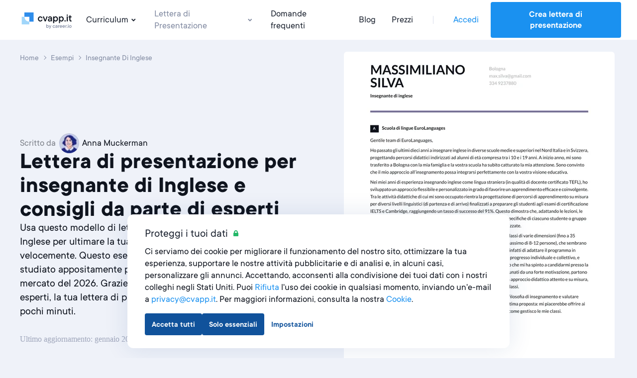

--- FILE ---
content_type: text/html; charset=utf-8
request_url: https://cvapp.it/esempi-lettera-di-presentazione/lettera-di-presentazione-insegnante-di-inglese
body_size: 19504
content:
<!DOCTYPE html><html lang="it"><head><link href="https://s3.resume.io" rel="preconnect" /><link href="https://s3.resume.io" rel="dns-prefetch" />  <script>
    dataLayer = [{"userId":"","userEmail":null,"userEmailEnc":"","countryId":7,"countryHost":"cvapp.it"}];

    function gtag(){dataLayer.push(arguments);}
    window.uetq = window.uetq || [];

          gtag('consent', 'default', {
            'ad_storage': 'granted',
            'analytics_storage': 'denied',
            'ad_user_data': 'granted',
            'ad_personalization': 'denied',
          });

            // Microsoft UET Mixed Consent
            window.uetq.push('consent', 'default', {
              'ad_storage': 'denied',
              'analytics_storage': 'denied',
              'ad_user_data': 'denied',
              'ad_personalization': 'denied',
              'personalization_storage': 'denied',
              'functional_storage': 'granted',
              'security_storage': 'granted'
            });

    (function(w,d,s,l,i){w[l]=w[l]||[];w[l].push({'gtm.start':
    new Date().getTime(),event:'gtm.js'});var f=d.getElementsByTagName(s)[0],
    j=d.createElement(s),dl=l!='dataLayer'?'&l='+l:'';j.async=true;j.src=
    'https://www.googletagmanager.com/gtm.js?id='+i+dl;f.parentNode.insertBefore(j,f);
    })(window,document,'script','dataLayer','GTM-NZLD4NG');
  </script>

<script type="application/ld+json">
{
  "@context": "https://schema.org",
  "@type": "Organization",
  "name": "cvapp.it",
  "url": "https://cvapp.it",
  "logo": "https://s3.resume.io/uploads/country/logo_default/7/cvapp.it_black__3_.svg",
  "description": "Da cvapp.it crediamo che creare un curriculum efficace debba essere alla portata di tutti. Per questo motivo, ci siamo sempre impegnati a sviluppare sistemi veloci e facili da utilizzare, che garantissero ottimi risultati. La nostra missione è aiutare chi cerca lavoro a far crescere la propria carriera, fornendo tutti gli strumenti necessari per farsi notare e assumere più velocemente. Siamo qui per rendere il processo di ricerca del lavoro un&#39;esperienza emozionante e di successo!"
}
</script>

<!-- tvscientific universal -->
<script>
  (function(w,d,t,r,u)
  {
    var f,n,i;
    w[u]=w[u]||[],f=function()
    {
      var o={ti:"5438304", enableAutoSpaTracking: true};
      o.q=w[u],w[u]=new UET(o),w[u].push("pageLoad")
    },
    n=d.createElement(t),n.src=r,n.async=1,n.onload=n.onreadystatechange=function()
    {
      var s=this.readyState;
      s&&s!=="loaded"&&s!=="complete"||(f(),n.onload=n.onreadystatechange=null)
    },
    i=d.getElementsByTagName(t)[0],i.parentNode.insertBefore(n,i)
  })
  (window,document,"script","//bat.bing.com/bat.js","uetq");
</script>
<meta content="examples_cover_letter_show" name="page-event-label" /><meta charset="UTF-8">
<title>Esempio di lettera di presentazione per insegnante di Inglese · cvapp.it</title>
<meta name="description" content="Esempio di lettera di presentazione per insegnante di Inglese ✓ Scrivi una lettera di presentazione efficace in soli 5 minuti ✓ Più di 75 esempi e guide utilizzati da milioni di utenti">
<link rel="canonical" href="https://cvapp.it/esempi-lettera-di-presentazione/lettera-di-presentazione-insegnante-di-inglese">
<link rel="alternate" href="https://cv.dk/eksempler-pa-ansogninger/engelsklaerer" hreflang="da">
<link rel="alternate" href="https://cvapp.gr/paradeigmata-synodeftikis-epistolis/kathigitis-filologikon" hreflang="el">
<link rel="alternate" href="https://cvster.nl/voorbeelden-sollicitatiebrief/engels-docent" hreflang="nl">
<link rel="alternate" href="https://onlinecurriculo.pt/exemplos-de-cartas-de-apresentacao/professor-de-ingles" hreflang="pt-PT">
<link rel="alternate" href="https://cvapp.fi/tyohakemusesimerkit/aidinkielenopettaja" hreflang="fi">
<link rel="alternate" href="https://cvapp.es/ejemplos-de-carta-de-presentacion/profesor-de-ingles" hreflang="es">
<link rel="alternate" href="https://cvapp.ro/exemple-scrisori-intentie/profesor-de-limba-romana" hreflang="ro">
<link rel="alternate" href="https://cvapp.no/folgebreveksempler/engelsklaerer" hreflang="nb">
<link rel="alternate" href="https://resume.io/uk/cover-letter-examples/english-teacher" hreflang="en-GB">
<link rel="alternate" href="https://cvapp.de/bewerbungsschreiben-muster/englischlehrer-in" hreflang="de">
<link rel="alternate" href="https://cvapp.cz/ukazky-motivacnich-dopisu/ucitel-anglictiny" hreflang="cs">
<link rel="alternate" href="https://cveasy.pl/przyklady-listow-motywacyjnych/nauczyciel-angielskiego" hreflang="pl">
<link rel="alternate" href="https://cvapp.it/esempi-lettera-di-presentazione/lettera-di-presentazione-insegnante-di-inglese" hreflang="it">
<link rel="alternate" href="https://resume.io/cover-letter-examples/english-teacher" hreflang="en">
<link rel="alternate" href="https://resume.io/cover-letter-examples/english-teacher" hreflang="x-default">
<link rel="image_src" href="https://s3.resume.io/uploads/country/og_image/7/austria-og.jpg">
<meta property="og:url" content="https://cvapp.it/esempi-lettera-di-presentazione/lettera-di-presentazione-insegnante-di-inglese">
<meta property="og:type" content="website">
<meta property="og:title" content="Esempio di lettera di presentazione per insegnante di Inglese">
<meta property="og:description" content="Esempio di lettera di presentazione per insegnante di Inglese ✓ Scrivi una lettera di presentazione efficace in soli 5 minuti ✓ Più di 75 esempi e guide utilizzati da milioni di utenti">
<meta property="og:image" content="https://s3.resume.io/uploads/examples/cover_letter/og_image/26006/persistent-resource/lettera-di-presentazione-insegnante-di-inglese-esempi-lettera-di-presentazione.png">
<meta name="twitter:card" content="summary_large_image">
<meta name="twitter:site" content="@resumeio">
<meta name="twitter:title" content="Esempio di lettera di presentazione per insegnante di Inglese">
<meta name="twitter:description" content="Esempio di lettera di presentazione per insegnante di Inglese ✓ Scrivi una lettera di presentazione efficace in soli 5 minuti ✓ Più di 75 esempi e guide utilizzati da milioni di utenti">
<meta name="twitter:image" content="https://s3.resume.io/uploads/country/og_image/7/austria-og.jpg"><meta content="width=device-width, initial-scale=1.0" name="viewport" /><meta content="cvapp.it" name="apple-mobile-web-app-title" /><meta content="yes" name="apple-mobile-web-app-capable" /><meta content="white" name="apple-mobile-web-app-status-bar-style" /><link href="/app/manifest.json" rel="manifest" /><link rel="icon" type="image/x-icon" href="/assets/favicon/resume/favicon-370eedaf612a0ee315e4f32878253e4e0f900ff318654809a96e9a06db77d1af.ico" sizes="any" /><link rel="icon" type="image/svg+xml" href="/assets/favicon/resume/favicon-ebca70e4713ae491d50ce36cecf86663d8cc6790d3938049d342cd49be90fa7f.svg" /><link rel="apple-touch-icon" type="image/x-icon" href="/assets/favicon/resume/apple-touch-icon-3ccd76658da45cd5fb1f5bd43cf8614fda9b56d1b24ba948331622539c83d219.png" /><link rel="stylesheet" href="/assets/css/landing-cfb96b22c0b056296deb7f92ec2efdf18c28941b5af74e81b4c1633fc7835f01.css" media="all" /><script src="/assets/js/landing-d62530aeaba2894312cc680b4fde2ecabdffd34f19e7a84fc439bdfb049400cc.js" defer="defer"></script></head><body>    <noscript>
      <iframe src="https://www.googletagmanager.com/ns.html?id=GTM-NZLD4NG"
        height="0" width="0" style="display:none;visibility:hidden">
      </iframe>
    </noscript>
 <script>if (window.location.pathname === '/ai-resume-builder') {
  window.addEventListener('scroll', function() {
    let nav = document.querySelector('.nav__bar');
    let links = document.querySelectorAll('.nav__bar-link');
    let darkLogo = document.querySelector('.dark-logo');
    let whiteLogo = document.querySelector('.white-logo');
    if (window.scrollY > 0) {
      nav.style.backgroundColor = 'white';
      links.forEach(link => {
        link.style.color = 'var(--neutral-90)';
      });
      darkLogo.style.display = 'block';
      whiteLogo.style.display = 'none';
    } else {
      nav.style.backgroundColor = 'var(--indigo-90)';
      links.forEach(link => {
        link.style.color = 'white';
      });
      darkLogo.style.display = 'none';
      whiteLogo.style.display = 'block';
    }
  });
}</script><header class="nav make--sticky"><div class="nav__content"><div class="nav__bar false" style=""><a class="nav__bar-logo-rio" href="/"><img alt="cvapp.it logo - Editor CV online" class="dark-logo " src="https://s3.resume.io/uploads/country/logo_default/7/cvapp.it_black__3_.svg" /></a><nav class="nav__bar-menu"><a class="nav__bar-link" data-trigger="resume" href="/esempi-curriculum-vitae">Curriculum<svg xmlns="http://www.w3.org/2000/svg" height="20" viewBox="0 0 20 20" width="20"><path clip-rule="evenodd" d="m10.2 10.4 2.9-2.8 1.4 1.4-4.3 4.2-4.2-4.2 1.4-1.4z" fill-rule="evenodd"></path></svg></a><a class="nav__bar-link active" data-trigger="cover_letter" href="/esempi-lettera-di-presentazione">Lettera di Presentazione<svg xmlns="http://www.w3.org/2000/svg" height="20" viewBox="0 0 20 20" width="20"><path clip-rule="evenodd" d="m10.2 10.4 2.9-2.8 1.4 1.4-4.3 4.2-4.2-4.2 1.4-1.4z" fill-rule="evenodd"></path></svg></a><a class="nav__bar-link" href="https://help.cvapp.it" target="_blank" rel="noopener noreferrer">Domande frequenti</a><a class="nav__bar-link" href="/blog">Blog</a><a class="nav__bar-link" href="/pricing">Prezzi</a><div class="nav__bar-separator"></div><div class="nav__bar-auth"><a class="nav__bar-auth-link" id="my_account" data-internal-event="{&quot;name&quot;:&quot;click_log_in&quot;,&quot;label&quot;:&quot;examples_cover_letter_show&quot;}" href="/app/auth/sign-in">Accedi</a><a class="button" id="build_resume" data-label="examples_cover_letter_show" href="/app/create-resume">Crea lettera di presentazione</a></div></nav><div class="nav__bar--mobile-menu"><div class="nav__bar-hamburger"><div class="nav__bar-hamburger-line nav__bar-hamburger-line--1"></div><div class="nav__bar-hamburger-line nav__bar-hamburger-line--2"></div><div class="nav__bar-hamburger-line nav__bar-hamburger-line--3"></div></div></div></div><div class="nav__dropdown"><div class="nav__document nav__dropdown-content nav__document--resume" data-content="resume"><div class="nav__document-container nav__dropdown-container  "><div class="nav__document-main"><div class="nav__document-templates"><div class="nav__dropdown-header"><a class="nav__dropdown-header-title" href="/modelli-curriculum-vitae">Modelli Curriculum Vitae</a><a class="nav__dropdown-header-link" href="/modelli-curriculum-vitae">Visualizza tutti</a></div><nav class="nav__template-cats"><a class="nav__template-cat" href="/modelli-curriculum-vitae/creativi"><svg xmlns="http://www.w3.org/2000/svg" width="24" height="24" viewBox="0 0 24 24" class="nav__template-cat-arrow"><path d="M9.4 7.3l1.4-1.5 5.9 5.5c.4.4.4 1 0 1.4l-6 5.5-1.3-1.5 5.1-4.7-5-4.7z"></path></svg><div class="nav__template-cat-title"><div class="nav__template-cat-icon" data-lazy-bg="/assets/template_category_icons/24x24/creative-e98731a46451f10e9bcbc15ad92c1163e87724430eb0040c90a40b17168155f2.svg"></div>Creativi</div><div class="nav__template-cat-subtitle">Per fotografi, disegnatori e copywriter</div></a><a class="nav__template-cat" href="/modelli-curriculum-vitae/moderni"><svg xmlns="http://www.w3.org/2000/svg" width="24" height="24" viewBox="0 0 24 24" class="nav__template-cat-arrow"><path d="M9.4 7.3l1.4-1.5 5.9 5.5c.4.4.4 1 0 1.4l-6 5.5-1.3-1.5 5.1-4.7-5-4.7z"></path></svg><div class="nav__template-cat-title"><div class="nav__template-cat-icon" data-lazy-bg="/assets/template_category_icons/24x24/modern-7739d9b1ac29c5fcea4fbf3d67a371e16a9613abd183b906df158087529b8e1c.svg"></div>Moderni</div><div class="nav__template-cat-subtitle">Per posizioni lavorative moderne, quali sviluppatore di siti web o software e altre professioni al passo coi tempi nel settore tecnico.</div></a><a class="nav__template-cat" href="/modelli-curriculum-vitae/professionali"><svg xmlns="http://www.w3.org/2000/svg" width="24" height="24" viewBox="0 0 24 24" class="nav__template-cat-arrow"><path d="M9.4 7.3l1.4-1.5 5.9 5.5c.4.4.4 1 0 1.4l-6 5.5-1.3-1.5 5.1-4.7-5-4.7z"></path></svg><div class="nav__template-cat-title"><div class="nav__template-cat-icon" data-lazy-bg="/assets/template_category_icons/24x24/professional-67dc037c914458e9de4d781247801b17fe0a5d1f8bd6b7d70ca4845a0a619e08.svg"></div>Professionali</div><div class="nav__template-cat-subtitle">Per posizioni manageriali, amministrative o in ambito commerciale</div></a><a class="nav__template-cat" href="/modelli-curriculum-vitae/semplici"><svg xmlns="http://www.w3.org/2000/svg" width="24" height="24" viewBox="0 0 24 24" class="nav__template-cat-arrow"><path d="M9.4 7.3l1.4-1.5 5.9 5.5c.4.4.4 1 0 1.4l-6 5.5-1.3-1.5 5.1-4.7-5-4.7z"></path></svg><div class="nav__template-cat-title"><div class="nav__template-cat-icon" data-lazy-bg="/assets/template_category_icons/24x24/simple-50b769b9397b18d9d7c47f81f7423f6c8d81f83384855f9042b7e8fd70aa018c.svg"></div>Semplici</div><div class="nav__template-cat-subtitle">Per lavori nell&#39;istruzione, nella sanità e nella pubblica amministrazione</div></a></nav></div><div class="nav__document-examples"><div class="nav__dropdown-header"><a class="nav__dropdown-header-title" href="/esempi-curriculum-vitae">Esempi Curriculum Vitae</a></div><nav class="nav__examples"><a class="nav__examples-item" href="/esempi-curriculum-vitae/inglese"><div class="nav__examples-item-name">Inglese</div></a><a class="nav__examples-item" href="/esempi-curriculum-vitae/ingegnere-civile"><div class="nav__examples-item-name">ingegnere civile</div></a><a class="nav__examples-item" href="/esempi-curriculum-vitae/infermiere"><div class="nav__examples-item-name"> infermiere</div></a><a class="nav__examples-item" href="/esempi-curriculum-vitae/artistico"><div class="nav__examples-item-name">artistico</div></a><a class="nav__examples-item" href="/esempi-curriculum-vitae/studente"><div class="nav__examples-item-name">studente</div></a><a class="nav__examples-action nav__dropdown-action" href="/esempi-curriculum-vitae">Tutti gli esempi<svg xmlns="http://www.w3.org/2000/svg" width="24" height="24" viewBox="0 0 24 24"><path d="M9.4 7.3l1.4-1.5 5.9 5.5c.4.4.4 1 0 1.4l-6 5.5-1.3-1.5 5.1-4.7-5-4.7z"></path></svg></a></nav></div></div></div></div><div class="nav__document nav__dropdown-content nav__document--cover_letter" data-content="cover_letter"><div class="nav__document-container nav__dropdown-container  "><div class="nav__document-main"><div class="nav__document-templates"><div class="nav__dropdown-header"><a class="nav__dropdown-header-title" href="/modelli-lettere-di-presentazione">Modelli Lettera di Presentazione</a><a class="nav__dropdown-header-link" href="/modelli-lettere-di-presentazione">Visualizza tutti</a></div><nav class="nav__template-cats"><a class="nav__template-cat" href="/modelli-lettere-di-presentazione/creativi"><svg xmlns="http://www.w3.org/2000/svg" width="24" height="24" viewBox="0 0 24 24" class="nav__template-cat-arrow"><path d="M9.4 7.3l1.4-1.5 5.9 5.5c.4.4.4 1 0 1.4l-6 5.5-1.3-1.5 5.1-4.7-5-4.7z"></path></svg><div class="nav__template-cat-title"><div class="nav__template-cat-icon" data-lazy-bg="/assets/template_category_icons/24x24/creative-e98731a46451f10e9bcbc15ad92c1163e87724430eb0040c90a40b17168155f2.svg"></div>Creativi</div><div class="nav__template-cat-subtitle">Modelli ricchi di stile, per far risaltare la tua originalità e creatività</div></a><a class="nav__template-cat" href="/modelli-lettere-di-presentazione/moderni"><svg xmlns="http://www.w3.org/2000/svg" width="24" height="24" viewBox="0 0 24 24" class="nav__template-cat-arrow"><path d="M9.4 7.3l1.4-1.5 5.9 5.5c.4.4.4 1 0 1.4l-6 5.5-1.3-1.5 5.1-4.7-5-4.7z"></path></svg><div class="nav__template-cat-title"><div class="nav__template-cat-icon" data-lazy-bg="/assets/template_category_icons/24x24/modern-7739d9b1ac29c5fcea4fbf3d67a371e16a9613abd183b906df158087529b8e1c.svg"></div>Moderni</div><div class="nav__template-cat-subtitle">Design eleganti e all&#39;avanguardia, per contraddistinguerti anche nei settori più innovativi</div></a><a class="nav__template-cat" href="/modelli-lettere-di-presentazione/professionali"><svg xmlns="http://www.w3.org/2000/svg" width="24" height="24" viewBox="0 0 24 24" class="nav__template-cat-arrow"><path d="M9.4 7.3l1.4-1.5 5.9 5.5c.4.4.4 1 0 1.4l-6 5.5-1.3-1.5 5.1-4.7-5-4.7z"></path></svg><div class="nav__template-cat-title"><div class="nav__template-cat-icon" data-lazy-bg="/assets/template_category_icons/24x24/professional-67dc037c914458e9de4d781247801b17fe0a5d1f8bd6b7d70ca4845a0a619e08.svg"></div>Professionali</div><div class="nav__template-cat-subtitle">Design raffinati, in grado di mettere in evidenza le tue conoscenze e competenze settoriali</div></a><a class="nav__template-cat" href="/modelli-lettere-di-presentazione/semplici"><svg xmlns="http://www.w3.org/2000/svg" width="24" height="24" viewBox="0 0 24 24" class="nav__template-cat-arrow"><path d="M9.4 7.3l1.4-1.5 5.9 5.5c.4.4.4 1 0 1.4l-6 5.5-1.3-1.5 5.1-4.7-5-4.7z"></path></svg><div class="nav__template-cat-title"><div class="nav__template-cat-icon" data-lazy-bg="/assets/template_category_icons/24x24/simple-50b769b9397b18d9d7c47f81f7423f6c8d81f83384855f9042b7e8fd70aa018c.svg"></div>Semplici</div><div class="nav__template-cat-subtitle">Modelli lineari e minimalisti, che vanno dritti al punto</div></a></nav></div><div class="nav__document-examples"><div class="nav__dropdown-header"><a class="nav__dropdown-header-title" href="/esempi-lettera-di-presentazione">Esempi Lettera di Presentazione</a></div><nav class="nav__examples"><a class="nav__examples-item" href="/esempi-lettera-di-presentazione/generica"><div class="nav__examples-item-name">generica</div></a><a class="nav__examples-item" href="/esempi-lettera-di-presentazione/segretaria"><div class="nav__examples-item-name">segretaria</div></a><a class="nav__examples-item" href="/esempi-lettera-di-presentazione/autocandidatura"><div class="nav__examples-item-name">autocandidatura</div></a><a class="nav__examples-item" href="/esempi-lettera-di-presentazione/lettera-di-presentazione-per-oss"><div class="nav__examples-item-name">lettera di presentazione per OSS</div></a><a class="nav__examples-item" href="/esempi-lettera-di-presentazione/commesso"><div class="nav__examples-item-name">commesso</div></a><a class="nav__examples-action nav__dropdown-action" href="/esempi-lettera-di-presentazione">Tutti gli esempi<svg xmlns="http://www.w3.org/2000/svg" width="24" height="24" viewBox="0 0 24 24"><path d="M9.4 7.3l1.4-1.5 5.9 5.5c.4.4.4 1 0 1.4l-6 5.5-1.3-1.5 5.1-4.7-5-4.7z"></path></svg></a></nav></div></div></div></div></div></div><div class="nav__menu"><div class="nav__menu-main"><ul class="collapse nav__menu-links-container"><div class="nav__menu-links-title">Curriculum</div><ul class="collapse nav__menu-links-container"><li class="collapse__item"><div class="nav__menu-single-link-container"><a class="nav__menu-link" href="/modelli-curriculum-vitae">Modelli Curriculum Vitae</a><div class="collapse__toggle nav__menu_collapse_button"><svg xmlns="http://www.w3.org/2000/svg" width="24" height="24" viewBox="0 0 24 24" fill="none" class="nav__menu_collapse_button_icon">
<path fill-rule="evenodd" clip-rule="evenodd" d="M16.7418 9.43164L18.2161 10.7831L12.7359 16.6762C12.3395 17.1086 11.6579 17.1086 11.2616 16.6762L5.8125 10.7831L7.28681 9.43164L11.9987 14.5206L16.7418 9.43164Z" fill="currentColor"></path>
</svg></div></div><div class="collapse__body"><div class="collapse__body-inner nav__menu-submenus-container"><a class="nav__menu-sublink" href="/modelli-curriculum-vitae/creativi">Creativi</a><a class="nav__menu-sublink" href="/modelli-curriculum-vitae/moderni">Moderni</a><a class="nav__menu-sublink" href="/modelli-curriculum-vitae/professionali">Professionali</a><a class="nav__menu-sublink" href="/modelli-curriculum-vitae/semplici">Semplici</a><a class="view-all-button" rel="nofollow" href="/modelli-curriculum-vitae">Visualizza tutti<svg xmlns="http://www.w3.org/2000/svg" width="24" height="24" viewBox="0 0 24 24" fill="none" class="view-all-button-icon">
<path fill-rule="evenodd" clip-rule="evenodd" d="M16.7418 9.43164L18.2161 10.7831L12.7359 16.6762C12.3395 17.1086 11.6579 17.1086 11.2616 16.6762L5.8125 10.7831L7.28681 9.43164L11.9987 14.5206L16.7418 9.43164Z" fill="currentColor"></path>
</svg></a></div></div></li><li class="collapse__item"><div class="nav__menu-single-link-container"><a class="nav__menu-link" href="/esempi-curriculum-vitae">Esempi Curriculum Vitae</a><div class="collapse__toggle nav__menu_collapse_button"><svg xmlns="http://www.w3.org/2000/svg" width="24" height="24" viewBox="0 0 24 24" fill="none" class="nav__menu_collapse_button_icon">
<path fill-rule="evenodd" clip-rule="evenodd" d="M16.7418 9.43164L18.2161 10.7831L12.7359 16.6762C12.3395 17.1086 11.6579 17.1086 11.2616 16.6762L5.8125 10.7831L7.28681 9.43164L11.9987 14.5206L16.7418 9.43164Z" fill="currentColor"></path>
</svg></div></div><div class="collapse__body"><div class="collapse__body-inner nav__menu-submenus-container"><a class="nav__menu-sublink" href="/esempi-curriculum-vitae/inglese">Inglese</a><a class="nav__menu-sublink" href="/esempi-curriculum-vitae/ingegnere-civile">ingegnere civile</a><a class="nav__menu-sublink" href="/esempi-curriculum-vitae/infermiere"> infermiere</a><a class="nav__menu-sublink" href="/esempi-curriculum-vitae/artistico">artistico</a><a class="nav__menu-sublink" href="/esempi-curriculum-vitae/studente">studente</a><a class="view-all-button" rel="nofollow" href="/esempi-curriculum-vitae">Visualizza tutti<svg xmlns="http://www.w3.org/2000/svg" width="24" height="24" viewBox="0 0 24 24" fill="none" class="view-all-button-icon">
<path fill-rule="evenodd" clip-rule="evenodd" d="M16.7418 9.43164L18.2161 10.7831L12.7359 16.6762C12.3395 17.1086 11.6579 17.1086 11.2616 16.6762L5.8125 10.7831L7.28681 9.43164L11.9987 14.5206L16.7418 9.43164Z" fill="currentColor"></path>
</svg></a></div></div></li></ul></ul><ul class="collapse nav__menu-links-container"><div class="nav__menu-links-title">Lettera di Presentazione</div><li class="collapse__item"><div class="nav__menu-single-link-container"><a class="nav__menu-link" href="/modelli-lettere-di-presentazione">Modelli Lettera di Presentazione</a><div class="collapse__toggle nav__menu_collapse_button"><svg xmlns="http://www.w3.org/2000/svg" width="24" height="24" viewBox="0 0 24 24" fill="none" class="nav__menu_collapse_button_icon">
<path fill-rule="evenodd" clip-rule="evenodd" d="M16.7418 9.43164L18.2161 10.7831L12.7359 16.6762C12.3395 17.1086 11.6579 17.1086 11.2616 16.6762L5.8125 10.7831L7.28681 9.43164L11.9987 14.5206L16.7418 9.43164Z" fill="currentColor"></path>
</svg></div></div><div class="collapse__body"><div class="collapse__body-inner nav__menu-submenus-container"><a class="nav__menu-sublink" href="/modelli-lettere-di-presentazione/creativi">Creativi</a><a class="nav__menu-sublink" href="/modelli-lettere-di-presentazione/moderni">Moderni</a><a class="nav__menu-sublink" href="/modelli-lettere-di-presentazione/professionali">Professionali</a><a class="nav__menu-sublink" href="/modelli-lettere-di-presentazione/semplici">Semplici</a><a class="view-all-button" rel="nofollow" href="/modelli-lettere-di-presentazione">Visualizza tutti<svg xmlns="http://www.w3.org/2000/svg" width="24" height="24" viewBox="0 0 24 24" fill="none" class="view-all-button-icon">
<path fill-rule="evenodd" clip-rule="evenodd" d="M16.7418 9.43164L18.2161 10.7831L12.7359 16.6762C12.3395 17.1086 11.6579 17.1086 11.2616 16.6762L5.8125 10.7831L7.28681 9.43164L11.9987 14.5206L16.7418 9.43164Z" fill="currentColor"></path>
</svg></a></div></div></li><li class="collapse__item"><div class="nav__menu-single-link-container"><a class="nav__menu-link active" aria-current="page" href="/esempi-lettera-di-presentazione">Esempi Lettera di Presentazione</a><div class="collapse__toggle nav__menu_collapse_button"><svg xmlns="http://www.w3.org/2000/svg" width="24" height="24" viewBox="0 0 24 24" fill="none" class="nav__menu_collapse_button_icon">
<path fill-rule="evenodd" clip-rule="evenodd" d="M16.7418 9.43164L18.2161 10.7831L12.7359 16.6762C12.3395 17.1086 11.6579 17.1086 11.2616 16.6762L5.8125 10.7831L7.28681 9.43164L11.9987 14.5206L16.7418 9.43164Z" fill="currentColor"></path>
</svg></div></div><div class="collapse__body"><div class="collapse__body-inner nav__menu-submenus-container"><a class="nav__menu-sublink" href="/esempi-lettera-di-presentazione/generica">generica</a><a class="nav__menu-sublink" href="/esempi-lettera-di-presentazione/segretaria">segretaria</a><a class="nav__menu-sublink" href="/esempi-lettera-di-presentazione/autocandidatura">autocandidatura</a><a class="nav__menu-sublink" href="/esempi-lettera-di-presentazione/lettera-di-presentazione-per-oss">lettera di presentazione per OSS</a><a class="nav__menu-sublink" href="/esempi-lettera-di-presentazione/commesso">commesso</a><a class="view-all-button" rel="nofollow" href="/esempi-lettera-di-presentazione">Visualizza tutti<svg xmlns="http://www.w3.org/2000/svg" width="24" height="24" viewBox="0 0 24 24" fill="none" class="view-all-button-icon">
<path fill-rule="evenodd" clip-rule="evenodd" d="M16.7418 9.43164L18.2161 10.7831L12.7359 16.6762C12.3395 17.1086 11.6579 17.1086 11.2616 16.6762L5.8125 10.7831L7.28681 9.43164L11.9987 14.5206L16.7418 9.43164Z" fill="currentColor"></path>
</svg></a></div></div></li></ul><ul class="collapse nav__menu-links-container"><div class="nav__menu-links-title">Blog</div><a class="nav__menu-sublink" href="/blog">Blog</a></ul></div><div class="nav__menu-secondary"><div class="nav__menu-secondary-links"><a class="nav__menu-secondary-link" href="/pricing">Prezzi</a><a class="nav__menu-secondary-link" href="/about">Chi siamo</a><a class="nav__menu-secondary-link" href="https://help.cvapp.it" target="_blank" rel="noopener noreferrer">Domande frequenti</a><a class="nav__menu-secondary-link" href="/contact">Contattaci</a></div></div><div class="space-filler"></div><div class="nav__menu-auth"><a class="button button--outline auth-button log-in" id="mobile_my_account" href="/app/auth/sign-in">Il mio account</a><a class="button auth-button" id="mobile_build_resume" data-internal-event="{&quot;name&quot;:&quot;click_sign_up&quot;,&quot;label&quot;:&quot;examples_cover_letter_show&quot;}" href="/app/create-resume">Crea lettera di presentazione</a></div></div></header><div class="container container--main"><meta content="2023-02-06T11:59:00+01:00" property="article:published_time" /><meta content="2026-01-20T22:47:46+01:00" property="article:modified_time" /><script type="application/ld+json">
  [{"@context":"http://schema.org/","@type":"CreativeWorkSeries","name":"Esempio di lettera di presentazione per insegnante di Inglese","description":"Esempio di lettera di presentazione per insegnante di Inglese ✓ Scrivi una lettera di presentazione efficace in soli 5 minuti ✓ Più di 75 esempi e guide utilizzati da milioni di utenti","aggregateRating":{"@type":"AggregateRating","ratingValue":4.6,"reviewCount":76}}]
</script>
<script type="application/ld+json">
  {"@context":"https://schema.org","@type":"Article","url":"https://cvapp.it/esempi-lettera-di-presentazione/lettera-di-presentazione-insegnante-di-inglese","headline":"Esempio di lettera di presentazione per insegnante di Inglese","image":{"@type":"ImageObject","url":"https://s3.resume.io/uploads/examples/cover_letter/resume_pages/26006/persistent-resource/lettera-di-presentazione-insegnante-di-inglese-esempi-lettera-di-presentazione.jpg"},"description":"Esempio di lettera di presentazione per insegnante di Inglese ✓ Scrivi una lettera di presentazione efficace in soli 5 minuti ✓ Più di 75 esempi e guide utilizzati da milioni di utenti","author":{"@type":"Person","name":"Anna Muckerman","url":"https://cvapp.it/blog/authors/anna-muckerman","description":"Giornalista freelance con una forte passione per la ricerca e la scrittura. Mi piace aiutare le persone a trovare il loro lavoro ideale offrendo consigli di scrittura creativa e uno sguardo approfondito sul processo di assunzione. Sono sempre a caccia di una storia che non sia ancora stata raccontata e del modo migliore per farlo; la maggior parte del mio lavoro si concentra su profili, cucina e cultura. Alcuni miei pezzi sono apparsi su The Washington Post, The Baltimore Sun e sulla BBC. Quando non sono intenta a scrivere, mi piace girare video, studiare lingue straniere ed esplorare luoghi poco conosciuti.","image":{"@type":"ImageObject","url":"https://s3.resume.io/uploads/authors/writer/avatar/1822/IMG_3042.png"},"sameAs":["https://www.linkedin.com/in/annamuckerman/"],"worksFor":{"@type":"Organization","name":"cvapp.it","url":"https://cvapp.it/esempi-lettera-di-presentazione/lettera-di-presentazione-insegnante-di-inglese"}},"publisher":{"@type":"Organization","name":"cvapp.it","url":"https://cvapp.it/esempi-lettera-di-presentazione/lettera-di-presentazione-insegnante-di-inglese","logo":{"@type":"ImageObject","url":"https://s3.resume.io/uploads/country/logo_default/2/for-light-bg.svg"},"sameAs":["https://nl.linkedin.com/company/resume-io","https://www.youtube.com/@resumeio","https://nl.pinterest.com/resumeio/","https://www.instagram.com/resume.io/","https://www.facebook.com/resume.io/","https://www.tiktok.com/@resume.io","https://it.trustpilot.com/evaluate/embed/cvapp.it"]}}
</script>
<div class="blog-post blog-post--example"><div class="example-post-hero"><div class="example-post-hero__container"><div class="example-post-hero__text"><ol class="example-post-hero__breadcrumbs" itemscope="" itemtype="http://schema.org/BreadcrumbList"><li class="example-post-hero__breadcrumbs-item" itemprop="itemListElement" itemscope="" itemtype="http://schema.org/ListItem"><a class="example-post-hero__breadcrumbs-link" itemprop="item" title="Home" href="/"><span itemprop="name">Home</span></a><meta content="1" itemprop="position" /></li><li class="example-post-hero__breadcrumbs-item" itemprop="itemListElement" itemscope="" itemtype="http://schema.org/ListItem"><a class="example-post-hero__breadcrumbs-link" itemprop="item" title="Esempi" href="/esempi-lettera-di-presentazione"><span itemprop="name">Esempi</span></a><meta content="2" itemprop="position" /></li><li class="example-post-hero__breadcrumbs-item" itemprop="itemListElement" itemscope="" itemtype="http://schema.org/ListItem"><span class="example-post-hero__breadcrumbs-label" itemprop="name">insegnante di Inglese</span><meta content="3" itemprop="position" /></li></ol><div class="example-post-hero__text-inner cprw_left"><div class="blog-post__hero-author-with-cprw short_cprw"><div class="blog-post__hero-author">Scritto da <a class="blog-post-preview__author-link" href="/blog/authors/anna-muckerman"><span class="blog-post-preview__author-avatar"><img srcset="https://s3.resume.io/cdn-cgi/image/width=28,height=28,dpr=1,fit=cover,quality=85,format=auto/uploads/authors/writer/avatar/1822/IMG_3042.png 1x, https://s3.resume.io/cdn-cgi/image/width=28,height=28,dpr=2,fit=cover,quality=85,format=auto/uploads/authors/writer/avatar/1822/IMG_3042.png 2x" width="28" height="28" class="blog-post-preview__author-avatar-inner" loading="lazy" alt="Anna Muckerman" title="Anna Muckerman" src="https://s3.resume.io/cdn-cgi/image/width=28,height=28,fit=cover,quality=85,format=auto/uploads/authors/writer/avatar/1822/IMG_3042.png" /></span>Anna Muckerman</a></div></div><h1 class="example-post-hero__title cprw_left">Lettera di presentazione per insegnante di Inglese e consigli da parte di esperti </h1><div class="example-post-hero__lead cprw_left">Usa questo modello di lettera di presentazione per insegnante di Inglese per ultimare la tua candidatura e trovare lavoro velocemente. Questo esempio di lettera di presentazione è stato studiato appositamente per il lavoro di insegnante di Inglese nel mercato del 2026. Grazie alle frasi d&#39;esempio e alle guide scritte da esperti, la tua lettera di presentazione sarà pronta al download in pochi minuti.</div><div class="example-post-dates-container"><span>Ultimo aggiornamento: gennaio 20, 2026</span></div></div><div class="example-post-hero__rating"><div class="examples-rating__text"><div class="examples-rating__score">4.6</div><div class="examples-rating__container"><div class="examples-rating__title">Valutazione media </div><div class="examples-rating__subtitle"><div @example.rating_reviews="" id="">utenti lo hanno già valutato</div></div></div></div><div class="examples-rating__stars"><svg xmlns="http://www.w3.org/2000/svg" height="24" viewBox="0 0 24 24" width="24" class="examples-rating__star"><path d="m12 15.68-3.70396227 2.1993505c-.23743887.1409872-.54421383.0627977-.68520103-.1746412-.06524103-.1098735-.08593913-.2405561-.057844-.3652126l.94711932-4.2023142-3.2362939-2.8430407c-.20745945-.1822504-.22789547-.49817259-.04564512-.70563204.08433531-.09600068.20222583-.1560689.32946307-.16786982l4.2893142-.39782248 1.70382263-3.95644631c.1092219-.25362412.4033667-.37068526.6569908-.26146338.1173631.05054181.2109216.14410025.2614634.26146338l1.7038226 3.95644631 4.2893142.39782248c.2749623.02550202.4771898.26907647.4516878.54403875-.0118009.12723721-.0718691.24512771-.1678698.32946311l-3.2362939 2.8430407.9471193 4.2023142c.0607142.2693852-.1084472.5369836-.3778324.5976978-.1246565.0280951-.2553391.007397-.3652126-.057844z"></path></svg><svg xmlns="http://www.w3.org/2000/svg" height="24" viewBox="0 0 24 24" width="24" class="examples-rating__star"><path d="m12 15.68-3.70396227 2.1993505c-.23743887.1409872-.54421383.0627977-.68520103-.1746412-.06524103-.1098735-.08593913-.2405561-.057844-.3652126l.94711932-4.2023142-3.2362939-2.8430407c-.20745945-.1822504-.22789547-.49817259-.04564512-.70563204.08433531-.09600068.20222583-.1560689.32946307-.16786982l4.2893142-.39782248 1.70382263-3.95644631c.1092219-.25362412.4033667-.37068526.6569908-.26146338.1173631.05054181.2109216.14410025.2614634.26146338l1.7038226 3.95644631 4.2893142.39782248c.2749623.02550202.4771898.26907647.4516878.54403875-.0118009.12723721-.0718691.24512771-.1678698.32946311l-3.2362939 2.8430407.9471193 4.2023142c.0607142.2693852-.1084472.5369836-.3778324.5976978-.1246565.0280951-.2553391.007397-.3652126-.057844z"></path></svg><svg xmlns="http://www.w3.org/2000/svg" height="24" viewBox="0 0 24 24" width="24" class="examples-rating__star"><path d="m12 15.68-3.70396227 2.1993505c-.23743887.1409872-.54421383.0627977-.68520103-.1746412-.06524103-.1098735-.08593913-.2405561-.057844-.3652126l.94711932-4.2023142-3.2362939-2.8430407c-.20745945-.1822504-.22789547-.49817259-.04564512-.70563204.08433531-.09600068.20222583-.1560689.32946307-.16786982l4.2893142-.39782248 1.70382263-3.95644631c.1092219-.25362412.4033667-.37068526.6569908-.26146338.1173631.05054181.2109216.14410025.2614634.26146338l1.7038226 3.95644631 4.2893142.39782248c.2749623.02550202.4771898.26907647.4516878.54403875-.0118009.12723721-.0718691.24512771-.1678698.32946311l-3.2362939 2.8430407.9471193 4.2023142c.0607142.2693852-.1084472.5369836-.3778324.5976978-.1246565.0280951-.2553391.007397-.3652126-.057844z"></path></svg><svg xmlns="http://www.w3.org/2000/svg" height="24" viewBox="0 0 24 24" width="24" class="examples-rating__star"><path d="m12 15.68-3.70396227 2.1993505c-.23743887.1409872-.54421383.0627977-.68520103-.1746412-.06524103-.1098735-.08593913-.2405561-.057844-.3652126l.94711932-4.2023142-3.2362939-2.8430407c-.20745945-.1822504-.22789547-.49817259-.04564512-.70563204.08433531-.09600068.20222583-.1560689.32946307-.16786982l4.2893142-.39782248 1.70382263-3.95644631c.1092219-.25362412.4033667-.37068526.6569908-.26146338.1173631.05054181.2109216.14410025.2614634.26146338l1.7038226 3.95644631 4.2893142.39782248c.2749623.02550202.4771898.26907647.4516878.54403875-.0118009.12723721-.0718691.24512771-.1678698.32946311l-3.2362939 2.8430407.9471193 4.2023142c.0607142.2693852-.1084472.5369836-.3778324.5976978-.1246565.0280951-.2553391.007397-.3652126-.057844z"></path></svg><svg xmlns="http://www.w3.org/2000/svg" height="24" viewBox="0 0 24 24" width="24" class="examples-rating__star"><path d="m12 15.68-3.70396227 2.1993505c-.23743887.1409872-.54421383.0627977-.68520103-.1746412-.06524103-.1098735-.08593913-.2405561-.057844-.3652126l.94711932-4.2023142-3.2362939-2.8430407c-.20745945-.1822504-.22789547-.49817259-.04564512-.70563204.08433531-.09600068.20222583-.1560689.32946307-.16786982l4.2893142-.39782248 1.70382263-3.95644631c.1092219-.25362412.4033667-.37068526.6569908-.26146338.1173631.05054181.2109216.14410025.2614634.26146338l1.7038226 3.95644631 4.2893142.39782248c.2749623.02550202.4771898.26907647.4516878.54403875-.0118009.12723721-.0718691.24512771-.1678698.32946311l-3.2362939 2.8430407.9471193 4.2023142c.0607142.2693852-.1084472.5369836-.3778324.5976978-.1246565.0280951-.2553391.007397-.3652126-.057844z"></path></svg></div></div></div><a class="example-post-hero__image-container" data-internal-event="{&quot;name&quot;:&quot;click_edit_cover_letter_example&quot;,&quot;source&quot;:&quot;examples_cover_letter_cta&quot;}" data-marketing-event="{&quot;category&quot;:&quot;Example Page&quot;,&quot;action&quot;:&quot;Click Top CTA&quot;}" href="/app/create-cover-letter?example_id=26006&amp;template=madrid"><img srcset="https://s3.resume.io/cdn-cgi/image/width=544,dpr=0.77,format=auto/uploads/examples/cover_letter/resume_pages/26006/persistent-resource/lettera-di-presentazione-insegnante-di-inglese-esempi-lettera-di-presentazione.jpg 420w, https://s3.resume.io/cdn-cgi/image/width=544,dpr=1.54,format=auto/uploads/examples/cover_letter/resume_pages/26006/persistent-resource/lettera-di-presentazione-insegnante-di-inglese-esempi-lettera-di-presentazione.jpg 840w, https://s3.resume.io/cdn-cgi/image/width=544,dpr=1.0,format=auto/uploads/examples/cover_letter/resume_pages/26006/persistent-resource/lettera-di-presentazione-insegnante-di-inglese-esempi-lettera-di-presentazione.jpg 544w, https://s3.resume.io/cdn-cgi/image/width=544,dpr=2.0,format=auto/uploads/examples/cover_letter/resume_pages/26006/persistent-resource/lettera-di-presentazione-insegnante-di-inglese-esempi-lettera-di-presentazione.jpg 1088w" sizes="(max-width: 767px) 420px, 544px" width="544" class="example-post-hero__image" alt="Lettera di presentazione per insegnante di Inglese e consigli da parte di esperti " src="https://s3.resume.io/cdn-cgi/image/width=544,format=auto/uploads/examples/cover_letter/resume_pages/26006/persistent-resource/lettera-di-presentazione-insegnante-di-inglese-esempi-lettera-di-presentazione.jpg" /><div class="example-post-hero__image-cta"><div class="button">Modifica questa lettera di presentazione</div></div></a></div></div><div class="blog-post__content"><div class="blog-post__content-inner"><div class="blog-post__content-aside blog-post__content-aside--left ab-test-v1"><div class="blog-aside"><div class="blog-aside__item"><div class="blog-aside-toc blog-aside-toc--flat"><div class="blog-aside-toc__title"><div class="blog-aside-toc__title-chevron"></div>Indice</div><div class="blog-aside-toc__progress"><div class="blog-aside-toc__progress-inner"></div></div><div class="blog-aside-toc__body ab-test-v1"><div class="blog-aside-toc__list_main"><ul><a class="blog-aside-toc__item-ul" data-internal-event="{&quot;name&quot;:&quot;click_table_of_content&quot;,&quot;label&quot;:&quot;examples_cover_letter_show&quot;,&quot;block&quot;:&quot;static&quot;,&quot;url&quot;:&quot;#esempio-di-lettera-di-presentazione-per-un-insegnante-di-inglese-testo-copiabile&quot;,&quot;website_host&quot;:&quot;cvapp.it&quot;}" href="#esempio-di-lettera-di-presentazione-per-un-insegnante-di-inglese-testo-copiabile">Esempio di lettera di presentazione per un insegnante di inglese: testo copiabile</a></ul><ul><a class="blog-aside-toc__item-ul" data-internal-event="{&quot;name&quot;:&quot;click_table_of_content&quot;,&quot;label&quot;:&quot;examples_cover_letter_show&quot;,&quot;block&quot;:&quot;static&quot;,&quot;url&quot;:&quot;#sezioni-di-una-lettera-di-presentazione-per-il-ruolo-di-insegnante-di-inglese&quot;,&quot;website_host&quot;:&quot;cvapp.it&quot;}" href="#sezioni-di-una-lettera-di-presentazione-per-il-ruolo-di-insegnante-di-inglese">Sezioni di una lettera di presentazione per il ruolo di insegnante di inglese</a><li><a class="blog-aside-toc__sub_item-li" data-internal-event="{&quot;name&quot;:&quot;click_table_of_content&quot;,&quot;label&quot;:&quot;examples_cover_letter_show&quot;,&quot;block&quot;:&quot;static&quot;,&quot;url&quot;:&quot;#introduzione-della-tua-lettera-di-presentazione-da-insegnante-di-inglese&quot;,&quot;website_host&quot;:&quot;cvapp.it&quot;}" href="#introduzione-della-tua-lettera-di-presentazione-da-insegnante-di-inglese">Introduzione della tua lettera di presentazione da insegnante di inglese</a></li><li><a class="blog-aside-toc__sub_item-li" data-internal-event="{&quot;name&quot;:&quot;click_table_of_content&quot;,&quot;label&quot;:&quot;examples_cover_letter_show&quot;,&quot;block&quot;:&quot;static&quot;,&quot;url&quot;:&quot;#il-corpo-della-lettera-di-presentazione-per-il-ruolo-di-insegnante-di-inglese&quot;,&quot;website_host&quot;:&quot;cvapp.it&quot;}" href="#il-corpo-della-lettera-di-presentazione-per-il-ruolo-di-insegnante-di-inglese">Il corpo della lettera di presentazione per il ruolo di insegnante di inglese</a></li></ul><ul><a class="blog-aside-toc__item-ul" data-internal-event="{&quot;name&quot;:&quot;click_table_of_content&quot;,&quot;label&quot;:&quot;examples_cover_letter_show&quot;,&quot;block&quot;:&quot;static&quot;,&quot;url&quot;:&quot;#come-scrivere-una-lettera-di-presentazione-per-lavorare-come-insegnante-di-inglese-senza-esperienza&quot;,&quot;website_host&quot;:&quot;cvapp.it&quot;}" href="#come-scrivere-una-lettera-di-presentazione-per-lavorare-come-insegnante-di-inglese-senza-esperienza">Come scrivere una lettera di presentazione per lavorare come insegnante di inglese senza esperienza</a></ul><ul><a class="blog-aside-toc__item-ul" data-internal-event="{&quot;name&quot;:&quot;click_table_of_content&quot;,&quot;label&quot;:&quot;examples_cover_letter_show&quot;,&quot;block&quot;:&quot;static&quot;,&quot;url&quot;:&quot;#consigli-chiave&quot;,&quot;website_host&quot;:&quot;cvapp.it&quot;}" href="#consigli-chiave">Consigli chiave</a></ul></div><a class="button blog-aside-toc__button" data-internal-event="{&quot;name&quot;:&quot;click_create_resume&quot;,&quot;label&quot;:&quot;examples_cover_letter_show&quot;,&quot;block&quot;:&quot;static&quot;,&quot;url&quot;:&quot;/app/create-resume&quot;,&quot;website_host&quot;:&quot;cvapp.it&quot;}" href="/app/create-resume">Create my resume</a></div></div></div></div></div><div class="blog-post__content-main"><div class="blog-post__content-main-wrapper"></div><div class="blog-post-footer"><div class="blog-post-footer__actions"><div class="blog-post-footer__rating"><div class="blog-post-footer__rating-number"><div class="blog-post-footer__rating-average">4.6</div><div class="blog-post-footer__rating-stars"><svg xmlns="http://www.w3.org/2000/svg" height="20" viewBox="0 0 20 20" width="20" class="blog-post-footer__rating-star blog-post-footer__rating-star--with-hover"><path d="m9.99999 13.7624-3.75427 2.1684c-.24066.139-.5516.0619-.69451-.1722-.06612-.1083-.0871-.2371-.05862-.36l.95998-4.1432-3.28025-2.80307c-.21027-.17968-.23099-.49116-.04626-.6957.08548-.09465.20497-.15387.33393-.16551l4.34757-.39222 1.72696-3.90079c.11071-.25006.40885-.36547.66588-.25778.119.04983.2138.14207.2651.25778l1.7269 3.90079 4.3476.39222c.2787.02514.4836.26529.4578.53639-.012.12544-.0728.24168-.1701.32482l-3.2803 2.80307.96 4.1432c.0615.2656-.1099.5294-.383.5893-.1263.0277-.2588.0073-.3701-.0571z"></path></svg><svg xmlns="http://www.w3.org/2000/svg" height="20" viewBox="0 0 20 20" width="20" class="blog-post-footer__rating-star blog-post-footer__rating-star--with-hover"><path d="m9.99999 13.7624-3.75427 2.1684c-.24066.139-.5516.0619-.69451-.1722-.06612-.1083-.0871-.2371-.05862-.36l.95998-4.1432-3.28025-2.80307c-.21027-.17968-.23099-.49116-.04626-.6957.08548-.09465.20497-.15387.33393-.16551l4.34757-.39222 1.72696-3.90079c.11071-.25006.40885-.36547.66588-.25778.119.04983.2138.14207.2651.25778l1.7269 3.90079 4.3476.39222c.2787.02514.4836.26529.4578.53639-.012.12544-.0728.24168-.1701.32482l-3.2803 2.80307.96 4.1432c.0615.2656-.1099.5294-.383.5893-.1263.0277-.2588.0073-.3701-.0571z"></path></svg><svg xmlns="http://www.w3.org/2000/svg" height="20" viewBox="0 0 20 20" width="20" class="blog-post-footer__rating-star blog-post-footer__rating-star--with-hover"><path d="m9.99999 13.7624-3.75427 2.1684c-.24066.139-.5516.0619-.69451-.1722-.06612-.1083-.0871-.2371-.05862-.36l.95998-4.1432-3.28025-2.80307c-.21027-.17968-.23099-.49116-.04626-.6957.08548-.09465.20497-.15387.33393-.16551l4.34757-.39222 1.72696-3.90079c.11071-.25006.40885-.36547.66588-.25778.119.04983.2138.14207.2651.25778l1.7269 3.90079 4.3476.39222c.2787.02514.4836.26529.4578.53639-.012.12544-.0728.24168-.1701.32482l-3.2803 2.80307.96 4.1432c.0615.2656-.1099.5294-.383.5893-.1263.0277-.2588.0073-.3701-.0571z"></path></svg><svg xmlns="http://www.w3.org/2000/svg" height="20" viewBox="0 0 20 20" width="20" class="blog-post-footer__rating-star blog-post-footer__rating-star--with-hover"><path d="m9.99999 13.7624-3.75427 2.1684c-.24066.139-.5516.0619-.69451-.1722-.06612-.1083-.0871-.2371-.05862-.36l.95998-4.1432-3.28025-2.80307c-.21027-.17968-.23099-.49116-.04626-.6957.08548-.09465.20497-.15387.33393-.16551l4.34757-.39222 1.72696-3.90079c.11071-.25006.40885-.36547.66588-.25778.119.04983.2138.14207.2651.25778l1.7269 3.90079 4.3476.39222c.2787.02514.4836.26529.4578.53639-.012.12544-.0728.24168-.1701.32482l-3.2803 2.80307.96 4.1432c.0615.2656-.1099.5294-.383.5893-.1263.0277-.2588.0073-.3701-.0571z"></path></svg><svg xmlns="http://www.w3.org/2000/svg" height="20" viewBox="0 0 20 20" width="20" class="blog-post-footer__rating-star blog-post-footer__rating-star--with-hover"><path d="m9.99999 13.7624-3.75427 2.1684c-.24066.139-.5516.0619-.69451-.1722-.06612-.1083-.0871-.2371-.05862-.36l.95998-4.1432-3.28025-2.80307c-.21027-.17968-.23099-.49116-.04626-.6957.08548-.09465.20497-.15387.33393-.16551l4.34757-.39222 1.72696-3.90079c.11071-.25006.40885-.36547.66588-.25778.119.04983.2138.14207.2651.25778l1.7269 3.90079 4.3476.39222c.2787.02514.4836.26529.4578.53639-.012.12544-.0728.24168-.1701.32482l-3.2803 2.80307.96 4.1432c.0615.2656-.1099.5294-.383.5893-.1263.0277-.2588.0073-.3701-.0571z"></path></svg></div></div><div class="blog-post-footer__rating-text"><div class="blog-post-footer__rating-amount" data-amount="76" data-template="#AMOUNT# persone hanno valutato questo articolo ">76 persone hanno valutato questo articolo </div></div></div><div class="blog-post-footer__share"><a class="blog-post-footer__share-button blog-post-footer__share-button--twitter" href="https://twitter.com/share?text=&amp;url=https%3A%2F%2Fcvapp.it%2Fesempi-lettera-di-presentazione%2Flettera-di-presentazione-insegnante-di-inglese" rel="noopener noreferrer" target="_blank"><svg xmlns="http://www.w3.org/2000/svg" height="24" viewBox="0 0 24 24" width="24" class="blog-post-footer__social-icon blog-post-footer__social-icon--twitter"><path d="m22 6.65726165c-.6623425.28108342-1.3739739.47108558-2.1209724.55651422.7623969-.43740537 1.3479583-1.13001995 1.6237234-1.95537024-.7136354.40507102-1.503876.69917566-2.3450931.85765099-.6735924-.68689466-1.6333913-1.11605662-2.6955651-1.11605662-2.0394452 0-3.6928756 1.58236439-3.6928756 3.53420174 0 .27701218.0326601.54675671.0956249.80546516-3.06913467-.14743926-5.79025826-1.55447139-7.6116297-3.69281165-.3178822.52199284-.50002637 1.12911149-.50002637 1.77684155 0 1.22621548.65193623 2.3080199 1.64284835 2.9418203-.60535428-.018371-1.17477895-.1773511-1.67262564-.44208227-.00035156.0147372-.00035156.02954169-.00035156.04444712 0 1.71240835 1.27297017 3.14083975 2.962295 3.46559635-.30983143.0807181-.63611595.1240549-.97291217.1240549-.23797219 0-.46929986-.0222067-.69482676-.0635247.46996783 1.4040712 1.83374642 2.4260521 3.44973545 2.4544834-1.26386472.9480257-2.85619364 1.5129852-4.58640511 1.5129852-.29808926 0-.59203009-.0166887-.88094359-.0494941 1.63427025 1.0029032 3.5754188 1.588017 5.66088347 1.588017 6.79256093 0 10.50705763-5.3855368 10.50705763-10.05601673 0-.15322646-.0036563-.30564541-.0107227-.45725684.7216158-.49827201 1.3477123-1.1207335 1.8427816-1.82946478z"></path></svg><div class="blog-post-footer__share-button-text">Condividi su Twitter</div></a><a class="blog-post-footer__share-button" href="https://www.facebook.com/sharer/sharer.php?u=https%3A%2F%2Fcvapp.it%2Fesempi-lettera-di-presentazione%2Flettera-di-presentazione-insegnante-di-inglese" rel="noopener noreferrer" target="_blank"><svg xmlns="http://www.w3.org/2000/svg" width="24" height="24" viewBox="0 0 24 24" class="blog-post-footer__social-icon blog-post-footer__social-icon--facebook">
  <path d="M9.7 6.5V9H8v3h1.7v9h3.6v-9h2.4l.3-3h-2.7V6.9c0-.3.4-.7.8-.7H16V3h-2.6C9.6 3 9.7 6 9.7 6.5z"></path>
</svg><div class="blog-post-footer__share-button-text">Condividi</div></a></div></div><a href="/blog/authors/anna-muckerman"><div class="blog-post-footer__author"><div class="blog-post-footer__author-image" data-lazy-bg="https://s3.resume.io/cdn-cgi/image/width=96,height=96,dpr=1,fit=crop,format=auto/uploads/authors/writer/avatar/1822/IMG_3042.png 1x, https://s3.resume.io/cdn-cgi/image/width=96,height=96,dpr=2,fit=crop,format=auto/uploads/authors/writer/avatar/1822/IMG_3042.png 2x"></div><div class="blog-post-footer__author-details"><div class="blog-post-footer__author-label">Scritto da </div><div class="blog-post-footer__author-name">Anna Muckerman, Content Writer for Resume.io</div><div class="blog-post-footer__author-description">Giornalista freelance con una forte passione per la ricerca e la scrittura. Mi piace aiutare le persone a trovare il loro lavoro ideale offrendo consigli di scrittura creativa e uno sguardo approfondito sul processo di assunzione. Sono sempre a caccia di una storia che non sia ancora stata raccontata e del modo migliore per farlo; la maggior parte del mio lavoro si concentra su profili, cucina e cultura. Alcuni miei pezzi sono apparsi su The Washington Post, The Baltimore Sun e sulla BBC. Quando non sono intenta a scrivere, mi piace girare video, studiare lingue straniere ed esplorare luoghi poco conosciuti.</div></div></div></a></div></div><div class="blog-post__content-aside blog-post__content-aside--right" id="blog-post-content-right"><script>postBannerCtaWide = document.getElementById('post-banner-cta-wide')</script><div class="post-banner-cta " id="post-banner-cta-wide"><div class="post-banner-cta__main"><div class="post-banner-cta__title post-banner-cta__title--top">Crea la tua lettera di presentazione nel giro di pochi minuti</div><div class="post-banner-cta__animation"><div class="post-banner-cta__animation-frame"></div><div class="post-banner-cta__animation-frame"></div><div class="post-banner-cta__animation-frame"></div><div class="post-banner-cta__animation-frame"></div></div><div class="post-banner-cta__text"><div class="post-banner-cta__title">Crea la tua lettera di presentazione nel giro di pochi minuti</div><div class="post-banner-cta__caption">Fatti notare e assumere più velocemente con i nostri modelli per lettere di presentazione professionali, ideati appositamente per farti ottenere la posizione lavorativa che desideri.</div></div></div><a class="post-banner-cta__button" data-internal-event="{&quot;name&quot;:&quot;click_create_resume_banner&quot;,&quot;label&quot;:&quot;examples_cover_letter_show&quot;,&quot;url&quot;:&quot;https://cvapp.it/esempi-lettera-di-presentazione/lettera-di-presentazione-insegnante-di-inglese&quot;,&quot;source&quot;:&quot;bottom&quot;}" href="/app/create-cover-letter">Crea lettera di presentazione<svg xmlns="http://www.w3.org/2000/svg" height="24" viewBox="0 0 24 24" width="24" class="post-banner-cta__chevron"><path d="m9.43164 7.25696 1.35146-1.47431 5.8931 5.48015c.4324.3964.4324 1.078 0 1.4744l-5.8931 5.449-1.35146-1.4743 5.08896-4.7119z"></path></svg></a></div><div class="blog-aside" id="blog-aside-cta"><div class="blog-aside__item"><a class="example-preview-cta" data-internal-event="{&quot;name&quot;:&quot;click_edit_cover_letter_example&quot;,&quot;source&quot;:&quot;examples_cover_letter_side_banner&quot;}" data-marketing-event="{&quot;category&quot;:&quot;Example Page&quot;,&quot;action&quot;:&quot;Click Side CTA Example Preview&quot;}" href="/app/create-cover-letter?example_id=26006&amp;template=madrid"><div class="example-preview-cta__rating"><div class="example-preview-cta__rating-average">4.6</div><div class="example-preview-cta__rating-stars"><svg xmlns="http://www.w3.org/2000/svg" height="20" viewBox="0 0 20 20" width="20" class="example-preview-cta__rating-star"><path d="m9.99999 13.7624-3.75427 2.1684c-.24066.139-.5516.0619-.69451-.1722-.06612-.1083-.0871-.2371-.05862-.36l.95998-4.1432-3.28025-2.80307c-.21027-.17968-.23099-.49116-.04626-.6957.08548-.09465.20497-.15387.33393-.16551l4.34757-.39222 1.72696-3.90079c.11071-.25006.40885-.36547.66588-.25778.119.04983.2138.14207.2651.25778l1.7269 3.90079 4.3476.39222c.2787.02514.4836.26529.4578.53639-.012.12544-.0728.24168-.1701.32482l-3.2803 2.80307.96 4.1432c.0615.2656-.1099.5294-.383.5893-.1263.0277-.2588.0073-.3701-.0571z"></path></svg><svg xmlns="http://www.w3.org/2000/svg" height="20" viewBox="0 0 20 20" width="20" class="example-preview-cta__rating-star"><path d="m9.99999 13.7624-3.75427 2.1684c-.24066.139-.5516.0619-.69451-.1722-.06612-.1083-.0871-.2371-.05862-.36l.95998-4.1432-3.28025-2.80307c-.21027-.17968-.23099-.49116-.04626-.6957.08548-.09465.20497-.15387.33393-.16551l4.34757-.39222 1.72696-3.90079c.11071-.25006.40885-.36547.66588-.25778.119.04983.2138.14207.2651.25778l1.7269 3.90079 4.3476.39222c.2787.02514.4836.26529.4578.53639-.012.12544-.0728.24168-.1701.32482l-3.2803 2.80307.96 4.1432c.0615.2656-.1099.5294-.383.5893-.1263.0277-.2588.0073-.3701-.0571z"></path></svg><svg xmlns="http://www.w3.org/2000/svg" height="20" viewBox="0 0 20 20" width="20" class="example-preview-cta__rating-star"><path d="m9.99999 13.7624-3.75427 2.1684c-.24066.139-.5516.0619-.69451-.1722-.06612-.1083-.0871-.2371-.05862-.36l.95998-4.1432-3.28025-2.80307c-.21027-.17968-.23099-.49116-.04626-.6957.08548-.09465.20497-.15387.33393-.16551l4.34757-.39222 1.72696-3.90079c.11071-.25006.40885-.36547.66588-.25778.119.04983.2138.14207.2651.25778l1.7269 3.90079 4.3476.39222c.2787.02514.4836.26529.4578.53639-.012.12544-.0728.24168-.1701.32482l-3.2803 2.80307.96 4.1432c.0615.2656-.1099.5294-.383.5893-.1263.0277-.2588.0073-.3701-.0571z"></path></svg><svg xmlns="http://www.w3.org/2000/svg" height="20" viewBox="0 0 20 20" width="20" class="example-preview-cta__rating-star"><path d="m9.99999 13.7624-3.75427 2.1684c-.24066.139-.5516.0619-.69451-.1722-.06612-.1083-.0871-.2371-.05862-.36l.95998-4.1432-3.28025-2.80307c-.21027-.17968-.23099-.49116-.04626-.6957.08548-.09465.20497-.15387.33393-.16551l4.34757-.39222 1.72696-3.90079c.11071-.25006.40885-.36547.66588-.25778.119.04983.2138.14207.2651.25778l1.7269 3.90079 4.3476.39222c.2787.02514.4836.26529.4578.53639-.012.12544-.0728.24168-.1701.32482l-3.2803 2.80307.96 4.1432c.0615.2656-.1099.5294-.383.5893-.1263.0277-.2588.0073-.3701-.0571z"></path></svg><svg xmlns="http://www.w3.org/2000/svg" height="20" viewBox="0 0 20 20" width="20" class="example-preview-cta__rating-star"><path d="m9.99999 13.7624-3.75427 2.1684c-.24066.139-.5516.0619-.69451-.1722-.06612-.1083-.0871-.2371-.05862-.36l.95998-4.1432-3.28025-2.80307c-.21027-.17968-.23099-.49116-.04626-.6957.08548-.09465.20497-.15387.33393-.16551l4.34757-.39222 1.72696-3.90079c.11071-.25006.40885-.36547.66588-.25778.119.04983.2138.14207.2651.25778l1.7269 3.90079 4.3476.39222c.2787.02514.4836.26529.4578.53639-.012.12544-.0728.24168-.1701.32482l-3.2803 2.80307.96 4.1432c.0615.2656-.1099.5294-.383.5893-.1263.0277-.2588.0073-.3701-.0571z"></path></svg></div></div><div class="example-preview-cta__preview" data-lazy-bg="https://s3.resume.io/cdn-cgi/image/width=256,dpr=1,format=auto/uploads/examples/cover_letter/resume_pages/26006/persistent-resource/lettera-di-presentazione-insegnante-di-inglese-esempi-lettera-di-presentazione.jpg 1x, https://s3.resume.io/cdn-cgi/image/width=256,dpr=2,format=auto/uploads/examples/cover_letter/resume_pages/26006/persistent-resource/lettera-di-presentazione-insegnante-di-inglese-esempi-lettera-di-presentazione.jpg 2x"></div><div class="example-preview-cta__button"><div class="button">Modifica questa lettera di presentazione</div></div></a><div class="blog-post-sharing"><div class="blog-post-sharing__title">Condividi questo articolo</div><div class="blog-post-sharing__content"><a class="blog-post-sharing__item" href="https://twitter.com/share?text=&amp;url=https%3A%2F%2Fcvapp.it%2Fesempi-lettera-di-presentazione%2Flettera-di-presentazione-insegnante-di-inglese" rel="noopener noreferrer" target="_blank"><svg xmlns="http://www.w3.org/2000/svg" height="24" viewBox="0 0 24 24" width="24" class="blog-post-sharing__icon blog-post-sharing__icon--twitter"><path d="m22 6.65726165c-.6623425.28108342-1.3739739.47108558-2.1209724.55651422.7623969-.43740537 1.3479583-1.13001995 1.6237234-1.95537024-.7136354.40507102-1.503876.69917566-2.3450931.85765099-.6735924-.68689466-1.6333913-1.11605662-2.6955651-1.11605662-2.0394452 0-3.6928756 1.58236439-3.6928756 3.53420174 0 .27701218.0326601.54675671.0956249.80546516-3.06913467-.14743926-5.79025826-1.55447139-7.6116297-3.69281165-.3178822.52199284-.50002637 1.12911149-.50002637 1.77684155 0 1.22621548.65193623 2.3080199 1.64284835 2.9418203-.60535428-.018371-1.17477895-.1773511-1.67262564-.44208227-.00035156.0147372-.00035156.02954169-.00035156.04444712 0 1.71240835 1.27297017 3.14083975 2.962295 3.46559635-.30983143.0807181-.63611595.1240549-.97291217.1240549-.23797219 0-.46929986-.0222067-.69482676-.0635247.46996783 1.4040712 1.83374642 2.4260521 3.44973545 2.4544834-1.26386472.9480257-2.85619364 1.5129852-4.58640511 1.5129852-.29808926 0-.59203009-.0166887-.88094359-.0494941 1.63427025 1.0029032 3.5754188 1.588017 5.66088347 1.588017 6.79256093 0 10.50705763-5.3855368 10.50705763-10.05601673 0-.15322646-.0036563-.30564541-.0107227-.45725684.7216158-.49827201 1.3477123-1.1207335 1.8427816-1.82946478z"></path></svg></a><a class="blog-post-sharing__item blog-post-sharing__item--linkedin" href="https://www.linkedin.com/sharing/share-offsite/?url=https%3A%2F%2Fcvapp.it%2Fesempi-lettera-di-presentazione%2Flettera-di-presentazione-insegnante-di-inglese" rel="noopener noreferrer" target="_blank"><svg xmlns="http://www.w3.org/2000/svg" height="24" viewBox="0 0 24 24" width="24" class="blog-post-sharing__icon blog-post-sharing__icon--linkedin"><path d="m4.08623369 5.58814247v11.59197383h-3.85809496v-11.59197383zm.25410388-3.58586517c0 1.11304307-.83781853 2.00366218-2.18307431 2.00366218h-.02465532c-1.29525171 0-2.13260794-.89061911-2.13260794-2.00366218 0-1.13658569.86285908-2.0022773 2.18268907-2.0022773 1.31982997 0 2.13260794.86569161 2.1576485 2.0022773zm13.65966243 8.5313555-.000154 6.6464835h-3.8579409v-6.2017126c0-1.55773705-.5582889-2.62069433-1.9549355-2.62069433-1.0658803 0-1.7007547.71658832-1.9795909 1.40871076-.1020115.24804387-.127052.59364347-.127052.94008937v6.4739145h-3.85855724s.05085159-10.50424288 0-11.59197379h3.85855724v1.64190586c.5120601-.78929348 1.4291609-1.91441561 3.4775555-1.91441561 2.5388044 0 4.4421178 1.65713933 4.4421178 5.21769234z" transform="translate(3 2)"></path></svg></a><a class="blog-post-sharing__item blog-post-sharing__item--facebook" href="https://www.facebook.com/sharer/sharer.php?u=https%3A%2F%2Fcvapp.it%2Fesempi-lettera-di-presentazione%2Flettera-di-presentazione-insegnante-di-inglese" rel="noopener noreferrer" target="_blank"><svg xmlns="http://www.w3.org/2000/svg" width="24" height="24" viewBox="0 0 24 24" class="blog-post-sharing__icon blog-post-sharing__icon--facebook">
  <path d="M9.7 6.5V9H8v3h1.7v9h3.6v-9h2.4l.3-3h-2.7V6.9c0-.3.4-.7.8-.7H16V3h-2.6C9.6 3 9.7 6 9.7 6.5z"></path>
</svg></a></div></div></div></div></div></div></div></div><div class="examples-related"><div class="examples-related__container"><div class="examples-related__icon" data-lazy-bg="/assets/examples/pen-a81ae5aa8b3b3937437daaed84ef8f191ba4536e98d96eca56d01259124541c9.svg"></div><div class="examples-related__content"><div class="examples-related__title">Esempi di lettera di presentazione per posizioni affini</div><div class="examples-related__list"><a class="examples-related__item" href="https://cvapp.it/esempi-lettera-di-presentazione/insegnante">insegnante</a><a class="examples-related__item" href="https://cvapp.it/esempi-lettera-di-presentazione/borsa-di-studio">borsa di studio</a><a class="examples-related__item" href="https://cvapp.it/esempi-lettera-di-presentazione/studente">studente</a><a class="examples-related__item" href="https://cvapp.it/esempi-lettera-di-presentazione/universita">università</a><a class="examples-related__item" href="https://cvapp.it/esempi-lettera-di-presentazione/accademico">accademico</a></div></div></div></div><div class="resume-templates" style=""><div class="resume-templates__container"><div class="resume-templates__content"><div class="resume-templates__slider-arrow-container"><svg xmlns="http://www.w3.org/2000/svg" width="24" height="24" viewBox="0 0 24 24" class="resume-templates__arrow"><path d="M14.6 16.7l-1.4 1.5-5.9-5.5a1 1 0 010-1.4l6-5.5 1.3 1.5L9.5 12l5 4.7z"></path></svg><svg xmlns="http://www.w3.org/2000/svg" width="24" height="24" viewBox="0 0 24 24" class="resume-templates__arrow"><path d="M14.6 16.7l-1.4 1.5-5.9-5.5a1 1 0 010-1.4l6-5.5 1.3 1.5L9.5 12l5 4.7z"></path></svg></div><div class="resume-templates__info"><h2 class="resume-templates__title">Modelli curriculum vitae professionali e gratuiti</h2><div class="resume-templates__text">Con oltre 10 milioni di curriculum e lettere di presentazione realizzati sul nostro sito, cvapp.it è il leader nella creazione di carriere e opportunità professionali online.</div><div class="resume-templates__cta"><a class="button" data-internal-event="{&quot;name&quot;:&quot;click_create_cover_letter&quot;,&quot;label&quot;:&quot;examples_cover_letter_show&quot;,&quot;url&quot;:&quot;/esempi-lettera-di-presentazione/lettera-di-presentazione-insegnante-di-inglese&quot;,&quot;block&quot;:&quot;select_template&quot;}" href="/app/create-cover-letter">Seleziona un modello</a></div></div><div class="resume-templates__trustpilot"><div class="resume-templates__stars"><div class="resume-templates__star"></div><div class="resume-templates__star"></div><div class="resume-templates__star"></div><div class="resume-templates__star"></div><div class="resume-templates__star"></div></div><div class="resume-templates__rating">4.3 su 5</div><div class="resume-templates__trustpilot-text">sulla base di 788 recensioni su <a target="_blank" rel="noopener noreferrer" href="https://www.trustpilot.com/review/cvapp.it">Trustpilot</a></div></div></div></div><div class="resume-templates__slider-wrapper"><div class="resume-templates__slider-container"><div class="resume-templates__slider-button resume-templates__slider-button--left"><svg xmlns="http://www.w3.org/2000/svg" width="24" height="24" viewBox="0 0 24 24"><path d="M14.6 16.7l-1.4 1.5-5.9-5.5a1 1 0 010-1.4l6-5.5 1.3 1.5L9.5 12l5 4.7z"></path></svg></div><div class="resume-templates__slider-button resume-templates__slider-button--right"><svg xmlns="http://www.w3.org/2000/svg" width="24" height="24" viewBox="0 0 24 24"><path d="M14.6 16.7l-1.4 1.5-5.9-5.5a1 1 0 010-1.4l6-5.5 1.3 1.5L9.5 12l5 4.7z"></path></svg></div><div class="resume-templates__slider"><div data-index="0"><div class="resume-templates__item"><a class="button resume-templates__item-button" data-internal-event="{&quot;name&quot;:&quot;choose_sign_up_resume_template&quot;,&quot;label&quot;:&quot;home&quot;,&quot;url&quot;:&quot;/esempi-lettera-di-presentazione/lettera-di-presentazione-insegnante-di-inglese&quot;,&quot;block&quot;:&quot;select_template&quot;,&quot;template&quot;:&quot;Santiago&quot;}" href="/modelli-curriculum-vitae">Crea il tuo curriculum</a><a class="resume-templates__item-clickable-area" rel="nofollow" data-internal-event="{&quot;name&quot;:&quot;click_create_resume&quot;,&quot;url&quot;:&quot;/esempi-lettera-di-presentazione/lettera-di-presentazione-insegnante-di-inglese&quot;,&quot;block&quot;:&quot;hero&quot;,&quot;label&quot;:&quot;home&quot;,&quot;template&quot;:&quot;santiago&quot;}" href="/app/create-cover-letter?template=santiago"></a><img alt="Santiago cover_letter template" class="resume-templates__item-preview" data-template-bg="https://s3.resume.io/cdn-cgi/image/width=852,format=auto/uploads/local_template_image/image/1073/persistent-resource/santiago-modelli-lettere-di-presentazione.jpg?v=1594298681" /><div class="resume-templates__item-name-container"><div class="resume-templates__item-name">Traditional</div><div class="resume-templates__item-usage-number">220.000 utenti hanno scelto questo modello</div></div></div></div><div data-index="1"><div class="resume-templates__item"><a class="button resume-templates__item-button" data-internal-event="{&quot;name&quot;:&quot;choose_sign_up_resume_template&quot;,&quot;label&quot;:&quot;home&quot;,&quot;url&quot;:&quot;/esempi-lettera-di-presentazione/lettera-di-presentazione-insegnante-di-inglese&quot;,&quot;block&quot;:&quot;select_template&quot;,&quot;template&quot;:&quot;Dublino&quot;}" href="/modelli-curriculum-vitae">Crea il tuo curriculum</a><a class="resume-templates__item-clickable-area" rel="nofollow" data-internal-event="{&quot;name&quot;:&quot;click_create_resume&quot;,&quot;url&quot;:&quot;/esempi-lettera-di-presentazione/lettera-di-presentazione-insegnante-di-inglese&quot;,&quot;block&quot;:&quot;hero&quot;,&quot;label&quot;:&quot;home&quot;,&quot;template&quot;:&quot;dublin&quot;}" href="/app/create-cover-letter?template=dublin"></a><img alt="Dublino cover_letter template" class="resume-templates__item-preview" data-template-bg="https://s3.resume.io/cdn-cgi/image/width=852,format=auto/uploads/local_template_image/image/1361/persistent-resource/dublin-modelli-lettere-di-presentazione.jpg?v=1594297383" /><div class="resume-templates__item-name-container"><div class="resume-templates__item-name">Professional</div><div class="resume-templates__item-usage-number">380.000 utenti hanno scelto questo modello</div></div></div></div><div data-index="2"><div class="resume-templates__item"><a class="button resume-templates__item-button" data-internal-event="{&quot;name&quot;:&quot;choose_sign_up_resume_template&quot;,&quot;label&quot;:&quot;home&quot;,&quot;url&quot;:&quot;/esempi-lettera-di-presentazione/lettera-di-presentazione-insegnante-di-inglese&quot;,&quot;block&quot;:&quot;select_template&quot;,&quot;template&quot;:&quot;Helsinki&quot;}" href="/modelli-curriculum-vitae">Crea il tuo curriculum</a><a class="resume-templates__item-clickable-area" rel="nofollow" data-internal-event="{&quot;name&quot;:&quot;click_create_resume&quot;,&quot;url&quot;:&quot;/esempi-lettera-di-presentazione/lettera-di-presentazione-insegnante-di-inglese&quot;,&quot;block&quot;:&quot;hero&quot;,&quot;label&quot;:&quot;home&quot;,&quot;template&quot;:&quot;helsinki&quot;}" href="/app/create-cover-letter?template=helsinki"></a><img alt="Helsinki cover_letter template" class="resume-templates__item-preview" data-template-bg="/cdn-cgi/image/width=852,format=auto/assets/cover_letter_templates/helsinki-5b5c5098816174a2deae0e9c9c065c8070e2237a88976a18501b7604edf165e8.png" /><div class="resume-templates__item-name-container"><div class="resume-templates__item-name">Prime ATS</div><div class="resume-templates__item-usage-number">27.000 utenti hanno scelto questo modello</div></div></div></div><div data-index="3"><div class="resume-templates__item"><a class="button resume-templates__item-button" data-internal-event="{&quot;name&quot;:&quot;choose_sign_up_resume_template&quot;,&quot;label&quot;:&quot;home&quot;,&quot;url&quot;:&quot;/esempi-lettera-di-presentazione/lettera-di-presentazione-insegnante-di-inglese&quot;,&quot;block&quot;:&quot;select_template&quot;,&quot;template&quot;:&quot;Seoul&quot;}" href="/modelli-curriculum-vitae">Crea il tuo curriculum</a><a class="resume-templates__item-clickable-area" rel="nofollow" data-internal-event="{&quot;name&quot;:&quot;click_create_resume&quot;,&quot;url&quot;:&quot;/esempi-lettera-di-presentazione/lettera-di-presentazione-insegnante-di-inglese&quot;,&quot;block&quot;:&quot;hero&quot;,&quot;label&quot;:&quot;home&quot;,&quot;template&quot;:&quot;seoul&quot;}" href="/app/create-cover-letter?template=seoul"></a><img alt="Seoul cover_letter template" class="resume-templates__item-preview" data-template-bg="/cdn-cgi/image/width=852,format=auto/assets/cover_letter_templates/seoul-b35d40df497623bf28312496d49f1df97b0231a24e0a5ab6dcbc08140e4a3ce1.png" /><div class="resume-templates__item-name-container"><div class="resume-templates__item-name">Pure ATS</div><div class="resume-templates__item-usage-number">5.200 utenti hanno scelto questo modello</div></div></div></div><div data-index="4"><div class="resume-templates__item"><a class="button resume-templates__item-button" data-internal-event="{&quot;name&quot;:&quot;choose_sign_up_resume_template&quot;,&quot;label&quot;:&quot;home&quot;,&quot;url&quot;:&quot;/esempi-lettera-di-presentazione/lettera-di-presentazione-insegnante-di-inglese&quot;,&quot;block&quot;:&quot;select_template&quot;,&quot;template&quot;:&quot;Austin&quot;}" href="/modelli-curriculum-vitae">Crea il tuo curriculum</a><a class="resume-templates__item-clickable-area" rel="nofollow" data-internal-event="{&quot;name&quot;:&quot;click_create_resume&quot;,&quot;url&quot;:&quot;/esempi-lettera-di-presentazione/lettera-di-presentazione-insegnante-di-inglese&quot;,&quot;block&quot;:&quot;hero&quot;,&quot;label&quot;:&quot;home&quot;,&quot;template&quot;:&quot;specialist_traditional1&quot;}" href="/app/create-cover-letter?template=specialist_traditional1"></a><img alt="Austin cover_letter template" class="resume-templates__item-preview" data-template-bg="/cdn-cgi/image/width=852,format=auto/assets/cover_letter_templates/specialist_traditional1-8bed9dbc5baa0ba410fc39f702b670e10133389985c7d988819f9624556e6127.png" /><div class="resume-templates__item-name-container"><div class="resume-templates__item-name">Specialist</div><div class="resume-templates__item-usage-number">2.500 utenti hanno scelto questo modello</div></div></div></div><div data-index="5"><div class="resume-templates__item"><a class="button resume-templates__item-button" data-internal-event="{&quot;name&quot;:&quot;choose_sign_up_resume_template&quot;,&quot;label&quot;:&quot;home&quot;,&quot;url&quot;:&quot;/esempi-lettera-di-presentazione/lettera-di-presentazione-insegnante-di-inglese&quot;,&quot;block&quot;:&quot;select_template&quot;,&quot;template&quot;:&quot;Berlino&quot;}" href="/modelli-curriculum-vitae">Crea il tuo curriculum</a><a class="resume-templates__item-clickable-area" rel="nofollow" data-internal-event="{&quot;name&quot;:&quot;click_create_resume&quot;,&quot;url&quot;:&quot;/esempi-lettera-di-presentazione/lettera-di-presentazione-insegnante-di-inglese&quot;,&quot;block&quot;:&quot;hero&quot;,&quot;label&quot;:&quot;home&quot;,&quot;template&quot;:&quot;berlin&quot;}" href="/app/create-cover-letter?template=berlin"></a><img alt="Berlino cover_letter template" class="resume-templates__item-preview" data-template-bg="https://s3.resume.io/cdn-cgi/image/width=852,format=auto/uploads/local_template_image/image/1137/persistent-resource/berlin-modelli-lettere-di-presentazione.jpg?v=1594367519" /><div class="resume-templates__item-name-container"><div class="resume-templates__item-name">Clean</div><div class="resume-templates__item-usage-number">130.000 utenti hanno scelto questo modello</div></div></div></div><div data-index="6"><div class="resume-templates__item"><a class="button resume-templates__item-button" data-internal-event="{&quot;name&quot;:&quot;choose_sign_up_resume_template&quot;,&quot;label&quot;:&quot;home&quot;,&quot;url&quot;:&quot;/esempi-lettera-di-presentazione/lettera-di-presentazione-insegnante-di-inglese&quot;,&quot;block&quot;:&quot;select_template&quot;,&quot;template&quot;:&quot;New York&quot;}" href="/modelli-curriculum-vitae">Crea il tuo curriculum</a><a class="resume-templates__item-clickable-area" rel="nofollow" data-internal-event="{&quot;name&quot;:&quot;click_create_resume&quot;,&quot;url&quot;:&quot;/esempi-lettera-di-presentazione/lettera-di-presentazione-insegnante-di-inglese&quot;,&quot;block&quot;:&quot;hero&quot;,&quot;label&quot;:&quot;home&quot;,&quot;template&quot;:&quot;new_york&quot;}" href="/app/create-cover-letter?template=new_york"></a><img alt="New York cover_letter template" class="resume-templates__item-preview" data-template-bg="https://s3.resume.io/cdn-cgi/image/width=852,format=auto/uploads/local_template_image/image/977/persistent-resource/new-york-modelli-lettere-di-presentazione.jpg?v=1594304004" /><div class="resume-templates__item-name-container"><div class="resume-templates__item-name">Corporate</div><div class="resume-templates__item-usage-number">580.000 utenti hanno scelto questo modello</div></div></div></div><div data-index="7"><div class="resume-templates__item"><a class="button resume-templates__item-button" data-internal-event="{&quot;name&quot;:&quot;choose_sign_up_resume_template&quot;,&quot;label&quot;:&quot;home&quot;,&quot;url&quot;:&quot;/esempi-lettera-di-presentazione/lettera-di-presentazione-insegnante-di-inglese&quot;,&quot;block&quot;:&quot;select_template&quot;,&quot;template&quot;:&quot;Vienna&quot;}" href="/modelli-curriculum-vitae">Crea il tuo curriculum</a><a class="resume-templates__item-clickable-area" rel="nofollow" data-internal-event="{&quot;name&quot;:&quot;click_create_resume&quot;,&quot;url&quot;:&quot;/esempi-lettera-di-presentazione/lettera-di-presentazione-insegnante-di-inglese&quot;,&quot;block&quot;:&quot;hero&quot;,&quot;label&quot;:&quot;home&quot;,&quot;template&quot;:&quot;vienna&quot;}" href="/app/create-cover-letter?template=vienna"></a><img alt="Vienna cover_letter template" class="resume-templates__item-preview" data-template-bg="https://s3.resume.io/cdn-cgi/image/width=852,format=auto/uploads/local_template_image/image/993/persistent-resource/vienna-modelli-lettere-di-presentazione.jpg?v=1709042698" /><div class="resume-templates__item-name-container"><div class="resume-templates__item-name">Clear</div><div class="resume-templates__item-usage-number">160.000 utenti hanno scelto questo modello</div></div></div></div><div data-index="8"><div class="resume-templates__item"><a class="button resume-templates__item-button" data-internal-event="{&quot;name&quot;:&quot;choose_sign_up_resume_template&quot;,&quot;label&quot;:&quot;home&quot;,&quot;url&quot;:&quot;/esempi-lettera-di-presentazione/lettera-di-presentazione-insegnante-di-inglese&quot;,&quot;block&quot;:&quot;select_template&quot;,&quot;template&quot;:&quot;Sydney&quot;}" href="/modelli-curriculum-vitae">Crea il tuo curriculum</a><a class="resume-templates__item-clickable-area" rel="nofollow" data-internal-event="{&quot;name&quot;:&quot;click_create_resume&quot;,&quot;url&quot;:&quot;/esempi-lettera-di-presentazione/lettera-di-presentazione-insegnante-di-inglese&quot;,&quot;block&quot;:&quot;hero&quot;,&quot;label&quot;:&quot;home&quot;,&quot;template&quot;:&quot;sydney&quot;}" href="/app/create-cover-letter?template=sydney"></a><img alt="Sydney cover_letter template" class="resume-templates__item-preview" data-template-bg="https://s3.resume.io/cdn-cgi/image/width=852,format=auto/uploads/local_template_image/image/1033/persistent-resource/sydney-modelli-lettere-di-presentazione.jpg?v=1594376212" /><div class="resume-templates__item-name-container"><div class="resume-templates__item-name">Balanced</div><div class="resume-templates__item-usage-number">220.000 utenti hanno scelto questo modello</div></div></div></div><div data-index="9"><div class="resume-templates__item"><a class="button resume-templates__item-button" data-internal-event="{&quot;name&quot;:&quot;choose_sign_up_resume_template&quot;,&quot;label&quot;:&quot;home&quot;,&quot;url&quot;:&quot;/esempi-lettera-di-presentazione/lettera-di-presentazione-insegnante-di-inglese&quot;,&quot;block&quot;:&quot;select_template&quot;,&quot;template&quot;:&quot;Stoccolma&quot;}" href="/modelli-curriculum-vitae">Crea il tuo curriculum</a><a class="resume-templates__item-clickable-area" rel="nofollow" data-internal-event="{&quot;name&quot;:&quot;click_create_resume&quot;,&quot;url&quot;:&quot;/esempi-lettera-di-presentazione/lettera-di-presentazione-insegnante-di-inglese&quot;,&quot;block&quot;:&quot;hero&quot;,&quot;label&quot;:&quot;home&quot;,&quot;template&quot;:&quot;stockholm&quot;}" href="/app/create-cover-letter?template=stockholm"></a><img alt="Stoccolma cover_letter template" class="resume-templates__item-preview" data-template-bg="https://s3.resume.io/cdn-cgi/image/width=852,format=auto/uploads/local_template_image/image/946/persistent-resource/stockholm-modelli-lettere-di-presentazione.jpg?v=1594304317" /><div class="resume-templates__item-name-container"><div class="resume-templates__item-name">Essential</div><div class="resume-templates__item-usage-number">1.800.000 utenti hanno scelto questo modello</div></div></div></div><div data-index="10"><div class="resume-templates__item"><a class="button resume-templates__item-button" data-internal-event="{&quot;name&quot;:&quot;choose_sign_up_resume_template&quot;,&quot;label&quot;:&quot;home&quot;,&quot;url&quot;:&quot;/esempi-lettera-di-presentazione/lettera-di-presentazione-insegnante-di-inglese&quot;,&quot;block&quot;:&quot;select_template&quot;,&quot;template&quot;:&quot;Parigi&quot;}" href="/modelli-curriculum-vitae">Crea il tuo curriculum</a><a class="resume-templates__item-clickable-area" rel="nofollow" data-internal-event="{&quot;name&quot;:&quot;click_create_resume&quot;,&quot;url&quot;:&quot;/esempi-lettera-di-presentazione/lettera-di-presentazione-insegnante-di-inglese&quot;,&quot;block&quot;:&quot;hero&quot;,&quot;label&quot;:&quot;home&quot;,&quot;template&quot;:&quot;paris&quot;}" href="/app/create-cover-letter?template=paris"></a><img alt="Parigi cover_letter template" class="resume-templates__item-preview" data-template-bg="https://s3.resume.io/cdn-cgi/image/width=852,format=auto/uploads/local_template_image/image/1091/persistent-resource/paris-modelli-lettere-di-presentazione.jpg?v=1594303167" /><div class="resume-templates__item-name-container"><div class="resume-templates__item-name">Polished</div><div class="resume-templates__item-usage-number">48.000 utenti hanno scelto questo modello</div></div></div></div><div data-index="11"><div class="resume-templates__item"><a class="button resume-templates__item-button" data-internal-event="{&quot;name&quot;:&quot;choose_sign_up_resume_template&quot;,&quot;label&quot;:&quot;home&quot;,&quot;url&quot;:&quot;/esempi-lettera-di-presentazione/lettera-di-presentazione-insegnante-di-inglese&quot;,&quot;block&quot;:&quot;select_template&quot;,&quot;template&quot;:&quot;Madrid&quot;}" href="/modelli-curriculum-vitae">Crea il tuo curriculum</a><a class="resume-templates__item-clickable-area" rel="nofollow" data-internal-event="{&quot;name&quot;:&quot;click_create_resume&quot;,&quot;url&quot;:&quot;/esempi-lettera-di-presentazione/lettera-di-presentazione-insegnante-di-inglese&quot;,&quot;block&quot;:&quot;hero&quot;,&quot;label&quot;:&quot;home&quot;,&quot;template&quot;:&quot;madrid&quot;}" href="/app/create-cover-letter?template=madrid"></a><img alt="Madrid cover_letter template" class="resume-templates__item-preview" data-template-bg="https://s3.resume.io/cdn-cgi/image/width=852,format=auto/uploads/local_template_image/image/1321/persistent-resource/madrid-modelli-lettere-di-presentazione.jpg?v=1594376837" /><div class="resume-templates__item-name-container"><div class="resume-templates__item-name">Vivid</div><div class="resume-templates__item-usage-number">190.000 utenti hanno scelto questo modello</div></div></div></div><div data-index="12"><div class="resume-templates__item"><a class="button resume-templates__item-button" data-internal-event="{&quot;name&quot;:&quot;choose_sign_up_resume_template&quot;,&quot;label&quot;:&quot;home&quot;,&quot;url&quot;:&quot;/esempi-lettera-di-presentazione/lettera-di-presentazione-insegnante-di-inglese&quot;,&quot;block&quot;:&quot;select_template&quot;,&quot;template&quot;:&quot;Roma&quot;}" href="/modelli-curriculum-vitae">Crea il tuo curriculum</a><a class="resume-templates__item-clickable-area" rel="nofollow" data-internal-event="{&quot;name&quot;:&quot;click_create_resume&quot;,&quot;url&quot;:&quot;/esempi-lettera-di-presentazione/lettera-di-presentazione-insegnante-di-inglese&quot;,&quot;block&quot;:&quot;hero&quot;,&quot;label&quot;:&quot;home&quot;,&quot;template&quot;:&quot;rome&quot;}" href="/app/create-cover-letter?template=rome"></a><img alt="Roma cover_letter template" class="resume-templates__item-preview" data-template-bg="https://s3.resume.io/cdn-cgi/image/width=852,format=auto/uploads/local_template_image/image/3200/persistent-resource/rome-modelli-lettere-di-presentazione.jpg?v=1644222442" /><div class="resume-templates__item-name-container"><div class="resume-templates__item-name">Calligraphic</div><div class="resume-templates__item-usage-number">8.100 utenti hanno scelto questo modello</div></div></div></div><div data-index="13"><div class="resume-templates__item"><a class="button resume-templates__item-button" data-internal-event="{&quot;name&quot;:&quot;choose_sign_up_resume_template&quot;,&quot;label&quot;:&quot;home&quot;,&quot;url&quot;:&quot;/esempi-lettera-di-presentazione/lettera-di-presentazione-insegnante-di-inglese&quot;,&quot;block&quot;:&quot;select_template&quot;,&quot;template&quot;:&quot;Milano&quot;}" href="/modelli-curriculum-vitae">Crea il tuo curriculum</a><a class="resume-templates__item-clickable-area" rel="nofollow" data-internal-event="{&quot;name&quot;:&quot;click_create_resume&quot;,&quot;url&quot;:&quot;/esempi-lettera-di-presentazione/lettera-di-presentazione-insegnante-di-inglese&quot;,&quot;block&quot;:&quot;hero&quot;,&quot;label&quot;:&quot;home&quot;,&quot;template&quot;:&quot;milan&quot;}" href="/app/create-cover-letter?template=milan"></a><img alt="Milano cover_letter template" class="resume-templates__item-preview" data-template-bg="https://s3.resume.io/cdn-cgi/image/width=852,format=auto/uploads/local_template_image/image/1201/persistent-resource/milan-modelli-lettere-di-presentazione.jpg?v=1594300399" /><div class="resume-templates__item-name-container"><div class="resume-templates__item-name">Harmonized</div><div class="resume-templates__item-usage-number">64.000 utenti hanno scelto questo modello</div></div></div></div><div data-index="14"><div class="resume-templates__item"><a class="button resume-templates__item-button" data-internal-event="{&quot;name&quot;:&quot;choose_sign_up_resume_template&quot;,&quot;label&quot;:&quot;home&quot;,&quot;url&quot;:&quot;/esempi-lettera-di-presentazione/lettera-di-presentazione-insegnante-di-inglese&quot;,&quot;block&quot;:&quot;select_template&quot;,&quot;template&quot;:&quot;Toronto&quot;}" href="/modelli-curriculum-vitae">Crea il tuo curriculum</a><a class="resume-templates__item-clickable-area" rel="nofollow" data-internal-event="{&quot;name&quot;:&quot;click_create_resume&quot;,&quot;url&quot;:&quot;/esempi-lettera-di-presentazione/lettera-di-presentazione-insegnante-di-inglese&quot;,&quot;block&quot;:&quot;hero&quot;,&quot;label&quot;:&quot;home&quot;,&quot;template&quot;:&quot;toronto&quot;}" href="/app/create-cover-letter?template=toronto"></a><img alt="Toronto cover_letter template" class="resume-templates__item-preview" data-template-bg="https://s3.resume.io/cdn-cgi/image/width=852,format=auto/uploads/local_template_image/image/3472/persistent-resource/toronto-modelli-lettere-di-presentazione.jpg?v=1650357056" /><div class="resume-templates__item-name-container"><div class="resume-templates__item-name">Defined</div><div class="resume-templates__item-usage-number">150.000 utenti hanno scelto questo modello</div></div></div></div><div data-index="15"><div class="resume-templates__item"><a class="button resume-templates__item-button" data-internal-event="{&quot;name&quot;:&quot;choose_sign_up_resume_template&quot;,&quot;label&quot;:&quot;home&quot;,&quot;url&quot;:&quot;/esempi-lettera-di-presentazione/lettera-di-presentazione-insegnante-di-inglese&quot;,&quot;block&quot;:&quot;select_template&quot;,&quot;template&quot;:&quot;Singapore&quot;}" href="/modelli-curriculum-vitae">Crea il tuo curriculum</a><a class="resume-templates__item-clickable-area" rel="nofollow" data-internal-event="{&quot;name&quot;:&quot;click_create_resume&quot;,&quot;url&quot;:&quot;/esempi-lettera-di-presentazione/lettera-di-presentazione-insegnante-di-inglese&quot;,&quot;block&quot;:&quot;hero&quot;,&quot;label&quot;:&quot;home&quot;,&quot;template&quot;:&quot;singapore&quot;}" href="/app/create-cover-letter?template=singapore"></a><img alt="Singapore cover_letter template" class="resume-templates__item-preview" data-template-bg="https://s3.resume.io/cdn-cgi/image/width=852,format=auto/uploads/local_template_image/image/1129/persistent-resource/singapore-modelli-lettere-di-presentazione.jpg?v=1594302644" /><div class="resume-templates__item-name-container"><div class="resume-templates__item-name">Minimalist</div><div class="resume-templates__item-usage-number">68.000 utenti hanno scelto questo modello</div></div></div></div><div data-index="16"><div class="resume-templates__item"><a class="button resume-templates__item-button" data-internal-event="{&quot;name&quot;:&quot;choose_sign_up_resume_template&quot;,&quot;label&quot;:&quot;home&quot;,&quot;url&quot;:&quot;/esempi-lettera-di-presentazione/lettera-di-presentazione-insegnante-di-inglese&quot;,&quot;block&quot;:&quot;select_template&quot;,&quot;template&quot;:&quot;Amsterdam&quot;}" href="/modelli-curriculum-vitae">Crea il tuo curriculum</a><a class="resume-templates__item-clickable-area" rel="nofollow" data-internal-event="{&quot;name&quot;:&quot;click_create_resume&quot;,&quot;url&quot;:&quot;/esempi-lettera-di-presentazione/lettera-di-presentazione-insegnante-di-inglese&quot;,&quot;block&quot;:&quot;hero&quot;,&quot;label&quot;:&quot;home&quot;,&quot;template&quot;:&quot;amsterdam&quot;}" href="/app/create-cover-letter?template=amsterdam"></a><img alt="Amsterdam cover_letter template" class="resume-templates__item-preview" data-template-bg="https://s3.resume.io/cdn-cgi/image/width=852,format=auto/uploads/local_template_image/image/1121/persistent-resource/amsterdam-modelli-lettere-di-presentazione.jpg?v=1594302480" /><div class="resume-templates__item-name-container"><div class="resume-templates__item-name">Industrial</div><div class="resume-templates__item-usage-number">210.000 utenti hanno scelto questo modello</div></div></div></div><div data-index="17"><div class="resume-templates__item"><a class="button resume-templates__item-button" data-internal-event="{&quot;name&quot;:&quot;choose_sign_up_resume_template&quot;,&quot;label&quot;:&quot;home&quot;,&quot;url&quot;:&quot;/esempi-lettera-di-presentazione/lettera-di-presentazione-insegnante-di-inglese&quot;,&quot;block&quot;:&quot;select_template&quot;,&quot;template&quot;:&quot;Barcellona&quot;}" href="/modelli-curriculum-vitae">Crea il tuo curriculum</a><a class="resume-templates__item-clickable-area" rel="nofollow" data-internal-event="{&quot;name&quot;:&quot;click_create_resume&quot;,&quot;url&quot;:&quot;/esempi-lettera-di-presentazione/lettera-di-presentazione-insegnante-di-inglese&quot;,&quot;block&quot;:&quot;hero&quot;,&quot;label&quot;:&quot;home&quot;,&quot;template&quot;:&quot;barcelona&quot;}" href="/app/create-cover-letter?template=barcelona"></a><img alt="Barcellona cover_letter template" class="resume-templates__item-preview" data-template-bg="https://s3.resume.io/cdn-cgi/image/width=852,format=auto/uploads/local_template_image/image/1243/persistent-resource/barcelona-modelli-lettere-di-presentazione.jpg?v=1594372910" /><div class="resume-templates__item-name-container"><div class="resume-templates__item-name">Elegant</div><div class="resume-templates__item-usage-number">37.000 utenti hanno scelto questo modello</div></div></div></div><div data-index="18"><div class="resume-templates__item"><a class="button resume-templates__item-button" data-internal-event="{&quot;name&quot;:&quot;choose_sign_up_resume_template&quot;,&quot;label&quot;:&quot;home&quot;,&quot;url&quot;:&quot;/esempi-lettera-di-presentazione/lettera-di-presentazione-insegnante-di-inglese&quot;,&quot;block&quot;:&quot;select_template&quot;,&quot;template&quot;:&quot;Oslo&quot;}" href="/modelli-curriculum-vitae">Crea il tuo curriculum</a><a class="resume-templates__item-clickable-area" rel="nofollow" data-internal-event="{&quot;name&quot;:&quot;click_create_resume&quot;,&quot;url&quot;:&quot;/esempi-lettera-di-presentazione/lettera-di-presentazione-insegnante-di-inglese&quot;,&quot;block&quot;:&quot;hero&quot;,&quot;label&quot;:&quot;home&quot;,&quot;template&quot;:&quot;oslo&quot;}" href="/app/create-cover-letter?template=oslo"></a><img alt="Oslo cover_letter template" class="resume-templates__item-preview" data-template-bg="https://s3.resume.io/cdn-cgi/image/width=852,format=auto/uploads/local_template_image/image/1281/persistent-resource/oslo-modelli-lettere-di-presentazione.jpg?v=1594374208" /><div class="resume-templates__item-name-container"><div class="resume-templates__item-name">Bold</div><div class="resume-templates__item-usage-number">78.000 utenti hanno scelto questo modello</div></div></div></div><div data-index="19"><div class="resume-templates__item"><a class="button resume-templates__item-button" data-internal-event="{&quot;name&quot;:&quot;choose_sign_up_resume_template&quot;,&quot;label&quot;:&quot;home&quot;,&quot;url&quot;:&quot;/esempi-lettera-di-presentazione/lettera-di-presentazione-insegnante-di-inglese&quot;,&quot;block&quot;:&quot;select_template&quot;,&quot;template&quot;:&quot;Chicago&quot;}" href="/modelli-curriculum-vitae">Crea il tuo curriculum</a><a class="resume-templates__item-clickable-area" rel="nofollow" data-internal-event="{&quot;name&quot;:&quot;click_create_resume&quot;,&quot;url&quot;:&quot;/esempi-lettera-di-presentazione/lettera-di-presentazione-insegnante-di-inglese&quot;,&quot;block&quot;:&quot;hero&quot;,&quot;label&quot;:&quot;home&quot;,&quot;template&quot;:&quot;chicago&quot;}" href="/app/create-cover-letter?template=chicago"></a><img alt="Chicago cover_letter template" class="resume-templates__item-preview" data-template-bg="https://s3.resume.io/cdn-cgi/image/width=852,format=auto/uploads/local_template_image/image/2382/persistent-resource/chicago-modelli-lettere-di-presentazione.jpg?v=1634111132" /><div class="resume-templates__item-name-container"><div class="resume-templates__item-name">Authority</div><div class="resume-templates__item-usage-number">26.000 utenti hanno scelto questo modello</div></div></div></div><div data-index="20"><div class="resume-templates__item"><a class="button resume-templates__item-button" data-internal-event="{&quot;name&quot;:&quot;choose_sign_up_resume_template&quot;,&quot;label&quot;:&quot;home&quot;,&quot;url&quot;:&quot;/esempi-lettera-di-presentazione/lettera-di-presentazione-insegnante-di-inglese&quot;,&quot;block&quot;:&quot;select_template&quot;,&quot;template&quot;:&quot;Copenhagen&quot;}" href="/modelli-curriculum-vitae">Crea il tuo curriculum</a><a class="resume-templates__item-clickable-area" rel="nofollow" data-internal-event="{&quot;name&quot;:&quot;click_create_resume&quot;,&quot;url&quot;:&quot;/esempi-lettera-di-presentazione/lettera-di-presentazione-insegnante-di-inglese&quot;,&quot;block&quot;:&quot;hero&quot;,&quot;label&quot;:&quot;home&quot;,&quot;template&quot;:&quot;copenhagen&quot;}" href="/app/create-cover-letter?template=copenhagen"></a><img alt="Copenhagen cover_letter template" class="resume-templates__item-preview" data-template-bg="https://s3.resume.io/cdn-cgi/image/width=852,format=auto/uploads/local_template_image/image/2387/persistent-resource/copenhagen-modelli-lettere-di-presentazione.jpg?v=1634110080" /><div class="resume-templates__item-name-container"><div class="resume-templates__item-name">Half Tone</div><div class="resume-templates__item-usage-number">31.000 utenti hanno scelto questo modello</div></div></div></div><div data-index="21"><div class="resume-templates__item"><a class="button resume-templates__item-button" data-internal-event="{&quot;name&quot;:&quot;choose_sign_up_resume_template&quot;,&quot;label&quot;:&quot;home&quot;,&quot;url&quot;:&quot;/esempi-lettera-di-presentazione/lettera-di-presentazione-insegnante-di-inglese&quot;,&quot;block&quot;:&quot;select_template&quot;,&quot;template&quot;:&quot;Boston&quot;}" href="/modelli-curriculum-vitae">Crea il tuo curriculum</a><a class="resume-templates__item-clickable-area" rel="nofollow" data-internal-event="{&quot;name&quot;:&quot;click_create_resume&quot;,&quot;url&quot;:&quot;/esempi-lettera-di-presentazione/lettera-di-presentazione-insegnante-di-inglese&quot;,&quot;block&quot;:&quot;hero&quot;,&quot;label&quot;:&quot;home&quot;,&quot;template&quot;:&quot;boston&quot;}" href="/app/create-cover-letter?template=boston"></a><img alt="Boston cover_letter template" class="resume-templates__item-preview" data-template-bg="https://s3.resume.io/cdn-cgi/image/width=852,format=auto/uploads/local_template_image/image/3325/persistent-resource/boston-modelli-lettere-di-presentazione.jpg?v=1644243548" /><div class="resume-templates__item-name-container"><div class="resume-templates__item-name">Executive</div><div class="resume-templates__item-usage-number">27.000 utenti hanno scelto questo modello</div></div></div></div><div data-index="22"><div class="resume-templates__item"><a class="button resume-templates__item-button" data-internal-event="{&quot;name&quot;:&quot;choose_sign_up_resume_template&quot;,&quot;label&quot;:&quot;home&quot;,&quot;url&quot;:&quot;/esempi-lettera-di-presentazione/lettera-di-presentazione-insegnante-di-inglese&quot;,&quot;block&quot;:&quot;select_template&quot;,&quot;template&quot;:&quot;Ginevra&quot;}" href="/modelli-curriculum-vitae">Crea il tuo curriculum</a><a class="resume-templates__item-clickable-area" rel="nofollow" data-internal-event="{&quot;name&quot;:&quot;click_create_resume&quot;,&quot;url&quot;:&quot;/esempi-lettera-di-presentazione/lettera-di-presentazione-insegnante-di-inglese&quot;,&quot;block&quot;:&quot;hero&quot;,&quot;label&quot;:&quot;home&quot;,&quot;template&quot;:&quot;geneva&quot;}" href="/app/create-cover-letter?template=geneva"></a><img alt="Ginevra cover_letter template" class="resume-templates__item-preview" data-template-bg="https://s3.resume.io/cdn-cgi/image/width=852,format=auto/uploads/local_template_image/image/2859/persistent-resource/geneva-modelli-lettere-di-presentazione.jpg?v=1644310467" /><div class="resume-templates__item-name-container"><div class="resume-templates__item-name">Statement</div><div class="resume-templates__item-usage-number">4.900 utenti hanno scelto questo modello</div></div></div></div><div data-index="23"><div class="resume-templates__item"><a class="button resume-templates__item-button" data-internal-event="{&quot;name&quot;:&quot;choose_sign_up_resume_template&quot;,&quot;label&quot;:&quot;home&quot;,&quot;url&quot;:&quot;/esempi-lettera-di-presentazione/lettera-di-presentazione-insegnante-di-inglese&quot;,&quot;block&quot;:&quot;select_template&quot;,&quot;template&quot;:&quot;Tokyo&quot;}" href="/modelli-curriculum-vitae">Crea il tuo curriculum</a><a class="resume-templates__item-clickable-area" rel="nofollow" data-internal-event="{&quot;name&quot;:&quot;click_create_resume&quot;,&quot;url&quot;:&quot;/esempi-lettera-di-presentazione/lettera-di-presentazione-insegnante-di-inglese&quot;,&quot;block&quot;:&quot;hero&quot;,&quot;label&quot;:&quot;home&quot;,&quot;template&quot;:&quot;tokyo&quot;}" href="/app/create-cover-letter?template=tokyo"></a><img alt="Tokyo cover_letter template" class="resume-templates__item-preview" data-template-bg="https://s3.resume.io/cdn-cgi/image/width=852,format=auto/uploads/local_template_image/image/1468/persistent-resource/tokyo-modelli-lettere-di-presentazione.jpg?v=1594296329" /><div class="resume-templates__item-name-container"><div class="resume-templates__item-name">Modern</div><div class="resume-templates__item-usage-number">80.000 utenti hanno scelto questo modello</div></div></div></div><div data-index="24"><div class="resume-templates__item"><a class="button resume-templates__item-button" data-internal-event="{&quot;name&quot;:&quot;choose_sign_up_resume_template&quot;,&quot;label&quot;:&quot;home&quot;,&quot;url&quot;:&quot;/esempi-lettera-di-presentazione/lettera-di-presentazione-insegnante-di-inglese&quot;,&quot;block&quot;:&quot;select_template&quot;,&quot;template&quot;:&quot;Lisbona&quot;}" href="/modelli-curriculum-vitae">Crea il tuo curriculum</a><a class="resume-templates__item-clickable-area" rel="nofollow" data-internal-event="{&quot;name&quot;:&quot;click_create_resume&quot;,&quot;url&quot;:&quot;/esempi-lettera-di-presentazione/lettera-di-presentazione-insegnante-di-inglese&quot;,&quot;block&quot;:&quot;hero&quot;,&quot;label&quot;:&quot;home&quot;,&quot;template&quot;:&quot;lisbon&quot;}" href="/app/create-cover-letter?template=lisbon"></a><img alt="Lisbona cover_letter template" class="resume-templates__item-preview" data-template-bg="https://s3.resume.io/cdn-cgi/image/width=852,format=auto/uploads/local_template_image/image/2783/persistent-resource/lisbon-modelli-lettere-di-presentazione.jpg?v=1644243548" /><div class="resume-templates__item-name-container"><div class="resume-templates__item-name">Creative</div><div class="resume-templates__item-usage-number">42.000 utenti hanno scelto questo modello</div></div></div></div><div data-index="25"><div class="resume-templates__item"><a class="button resume-templates__item-button" data-internal-event="{&quot;name&quot;:&quot;choose_sign_up_resume_template&quot;,&quot;label&quot;:&quot;home&quot;,&quot;url&quot;:&quot;/esempi-lettera-di-presentazione/lettera-di-presentazione-insegnante-di-inglese&quot;,&quot;block&quot;:&quot;select_template&quot;,&quot;template&quot;:&quot;Mosca&quot;}" href="/modelli-curriculum-vitae">Crea il tuo curriculum</a><a class="resume-templates__item-clickable-area" rel="nofollow" data-internal-event="{&quot;name&quot;:&quot;click_create_resume&quot;,&quot;url&quot;:&quot;/esempi-lettera-di-presentazione/lettera-di-presentazione-insegnante-di-inglese&quot;,&quot;block&quot;:&quot;hero&quot;,&quot;label&quot;:&quot;home&quot;,&quot;template&quot;:&quot;moscow&quot;}" href="/app/create-cover-letter?template=moscow"></a><img alt="Mosca cover_letter template" class="resume-templates__item-preview" data-template-bg="/cdn-cgi/image/width=852,format=auto/assets/cover_letter_templates/moscow-200214ce1eea230ff5249abb0190a8e837b5227c3ffe3af2d11656ca8f010f7e.png" /><div class="resume-templates__item-name-container"><div class="resume-templates__item-name">Pastel</div><div class="resume-templates__item-usage-number">83.000 utenti hanno scelto questo modello</div></div></div></div><div data-index="26"><div class="resume-templates__item"><a class="button resume-templates__item-button" data-internal-event="{&quot;name&quot;:&quot;choose_sign_up_resume_template&quot;,&quot;label&quot;:&quot;home&quot;,&quot;url&quot;:&quot;/esempi-lettera-di-presentazione/lettera-di-presentazione-insegnante-di-inglese&quot;,&quot;block&quot;:&quot;select_template&quot;,&quot;template&quot;:&quot;Rio&quot;}" href="/modelli-curriculum-vitae">Crea il tuo curriculum</a><a class="resume-templates__item-clickable-area" rel="nofollow" data-internal-event="{&quot;name&quot;:&quot;click_create_resume&quot;,&quot;url&quot;:&quot;/esempi-lettera-di-presentazione/lettera-di-presentazione-insegnante-di-inglese&quot;,&quot;block&quot;:&quot;hero&quot;,&quot;label&quot;:&quot;home&quot;,&quot;template&quot;:&quot;rio&quot;}" href="/app/create-cover-letter?template=rio"></a><img alt="Rio cover_letter template" class="resume-templates__item-preview" data-template-bg="https://s3.resume.io/cdn-cgi/image/width=852,format=auto/uploads/local_template_image/image/2377/persistent-resource/rio-modelli-lettere-di-presentazione.jpg?v=1634044146" /><div class="resume-templates__item-name-container"><div class="resume-templates__item-name">Visionary</div><div class="resume-templates__item-usage-number">38.000 utenti hanno scelto questo modello</div></div></div></div><div data-index="27"><div class="resume-templates__item"><a class="button resume-templates__item-button" data-internal-event="{&quot;name&quot;:&quot;choose_sign_up_resume_template&quot;,&quot;label&quot;:&quot;home&quot;,&quot;url&quot;:&quot;/esempi-lettera-di-presentazione/lettera-di-presentazione-insegnante-di-inglese&quot;,&quot;block&quot;:&quot;select_template&quot;,&quot;template&quot;:&quot;Vancouver&quot;}" href="/modelli-curriculum-vitae">Crea il tuo curriculum</a><a class="resume-templates__item-clickable-area" rel="nofollow" data-internal-event="{&quot;name&quot;:&quot;click_create_resume&quot;,&quot;url&quot;:&quot;/esempi-lettera-di-presentazione/lettera-di-presentazione-insegnante-di-inglese&quot;,&quot;block&quot;:&quot;hero&quot;,&quot;label&quot;:&quot;home&quot;,&quot;template&quot;:&quot;vancouver&quot;}" href="/app/create-cover-letter?template=vancouver"></a><img alt="Vancouver cover_letter template" class="resume-templates__item-preview" data-template-bg="https://s3.resume.io/cdn-cgi/image/width=852,format=auto/uploads/local_template_image/image/1145/persistent-resource/vancouver-modelli-lettere-di-presentazione.jpg?v=1709041522" /><div class="resume-templates__item-name-container"><div class="resume-templates__item-name">Confetti</div><div class="resume-templates__item-usage-number">62.000 utenti hanno scelto questo modello</div></div></div></div><div data-index="28"><div class="resume-templates__item"><a class="button resume-templates__item-button" data-internal-event="{&quot;name&quot;:&quot;choose_sign_up_resume_template&quot;,&quot;label&quot;:&quot;home&quot;,&quot;url&quot;:&quot;/esempi-lettera-di-presentazione/lettera-di-presentazione-insegnante-di-inglese&quot;,&quot;block&quot;:&quot;select_template&quot;,&quot;template&quot;:&quot;Città del Capo&quot;}" href="/modelli-curriculum-vitae">Crea il tuo curriculum</a><a class="resume-templates__item-clickable-area" rel="nofollow" data-internal-event="{&quot;name&quot;:&quot;click_create_resume&quot;,&quot;url&quot;:&quot;/esempi-lettera-di-presentazione/lettera-di-presentazione-insegnante-di-inglese&quot;,&quot;block&quot;:&quot;hero&quot;,&quot;label&quot;:&quot;home&quot;,&quot;template&quot;:&quot;cape_town&quot;}" href="/app/create-cover-letter?template=cape_town"></a><img alt="Città del Capo cover_letter template" class="resume-templates__item-preview" data-template-bg="https://s3.resume.io/cdn-cgi/image/width=852,format=auto/uploads/local_template_image/image/2935/persistent-resource/cape-town-modelli-lettere-di-presentazione.jpg?v=1644317299" /><div class="resume-templates__item-name-container"><div class="resume-templates__item-name">Color Splash</div><div class="resume-templates__item-usage-number">10.000 utenti hanno scelto questo modello</div></div></div></div><div data-index="29"><div class="resume-templates__item"><a class="button resume-templates__item-button" data-internal-event="{&quot;name&quot;:&quot;choose_sign_up_resume_template&quot;,&quot;label&quot;:&quot;home&quot;,&quot;url&quot;:&quot;/esempi-lettera-di-presentazione/lettera-di-presentazione-insegnante-di-inglese&quot;,&quot;block&quot;:&quot;select_template&quot;,&quot;template&quot;:&quot;Londra&quot;}" href="/modelli-curriculum-vitae">Crea il tuo curriculum</a><a class="resume-templates__item-clickable-area" rel="nofollow" data-internal-event="{&quot;name&quot;:&quot;click_create_resume&quot;,&quot;url&quot;:&quot;/esempi-lettera-di-presentazione/lettera-di-presentazione-insegnante-di-inglese&quot;,&quot;block&quot;:&quot;hero&quot;,&quot;label&quot;:&quot;home&quot;,&quot;template&quot;:&quot;london&quot;}" href="/app/create-cover-letter?template=london"></a><img alt="Londra cover_letter template" class="resume-templates__item-preview" data-template-bg="https://s3.resume.io/cdn-cgi/image/width=852,format=auto/uploads/local_template_image/image/1065/persistent-resource/london-modelli-lettere-di-presentazione.jpg?v=1594303665" /><div class="resume-templates__item-name-container"><div class="resume-templates__item-name">Classic</div><div class="resume-templates__item-usage-number">580.000 utenti hanno scelto questo modello</div></div></div></div></div></div></div></div></div><footer class="footer" data-text="Continui a candidarti senza ricevere risposte? Con cvapp.it puoi creare facilmente un curriculum di successo e testato sul campo, in soli pochi minuti. Prova ora gratuitamente!" data-title="cvapp.it" data-twitter="Con cvapp.it puoi creare facilmente un curriculum vincente e testato sul campo in una manciata di minuti. Prova gratuitamente!" data-url="https://cvapp.it"><div class="footer__container"><div class="footer__cta"><a class="footer__cta-button" data-internal-event="{&quot;name&quot;:&quot;click_create_resume&quot;,&quot;label&quot;:&quot;&quot;}" href="/app/create-resume"><div class="footer__cta-text">Crea un curriculum</div><div class="footer__cta-circle"><svg xmlns="http://www.w3.org/2000/svg" height="24" viewBox="0 0 24 24" width="24" class="footer__cta-icon"><path d="m9.11651618 7.57183221 1.88348382-2.07183221 5.9417419 5.4640839c.6110108.5554643.6110108 1.5163679 0 2.0718322l-5.9417419 5.4640839-1.88348382-2.0718322 4.80223422-4.4281678z"></path></svg></div></a></div><div class="footer__main"><div class="footer__social"><div class="footer__social-title"><p>Collegati con noi
<br />sui social media</p></div><div class="footer__social-list"><a class="footer__social-link" data-lazy-bg="/assets/landing/footer/linkedin-ed90f946fba84a93756afa33dc98beae5bb2196747686f16a6df411eb7391a92.svg" data-type="linkedin" href="https://nl.linkedin.com/company/resume-io" rel="noopener noreferrer" target="_blank"></a><a class="footer__social-link" data-type="youtube" href="https://www.youtube.com/@resumeio" rel="noopener noreferrer" target="_blank"><svg xmlns="http://www.w3.org/2000/svg" height="24" viewBox="0 0 24 24" width="24" class="footer__social-link-icon"><path clip-rule="evenodd" d="m22.59 19.04c.45-.4.75-.92.87-1.5.32-1.83.5-3.68.54-5.54 0-1.86-.19-3.71-.54-5.54a2.75 2.75 0 0 0 -.87-1.5 3.08 3.08 0 0 0 -1.64-.74 66.5 66.5 0 0 0 -17.96 0c-.61.08-1.19.34-1.64.74s-.75.92-.87 1.5a30.72 30.72 0 0 0 -.48 5.54c0 1.86.15 3.71.48 5.54.12.58.42 1.1.87 1.5s1.03.66 1.64.74a66.5 66.5 0 0 0 17.96 0 3.08 3.08 0 0 0 1.64-.74zm-5.83-7.04-7.18-3.92v7.84z" fill-rule="evenodd"></path></svg></a><a class="footer__social-link" data-lazy-bg="/assets/landing/footer/pinterest-3ff483f03a3e2f1027c7f7acd8d19c776e59885edfdf98eb853423f67f81efd3.svg" data-type="pinterest" href="https://nl.pinterest.com/resumeio/" rel="noopener noreferrer" target="_blank"></a><a class="footer__social-link" data-type="instagram" href="https://www.instagram.com/resume.io/" rel="noopener noreferrer" target="_blank"><span class="footer__social-link-icon" data-lazy-bg="/assets/landing/footer/instagram-1328b79f86cad877a2b0717880ff52eae22b37410f127037b1493c5c8a38f203.svg"></span></a><a class="footer__social-link" data-lazy-bg="/assets/landing/footer/facebook-5a0e2cc900e7f33f9a20573a7008db716e315d2462852b05b105a792bbc8a8a0.svg" data-type="facebook" href="https://www.facebook.com/resume.io/" rel="noopener noreferrer" target="_blank"></a><a class="footer__social-link" data-type="tiktok" href="https://www.tiktok.com/@resume.io" rel="noopener noreferrer" target="_blank"><span class="footer__social-link-icon" data-lazy-bg="/assets/landing/footer/tiktok-f39a9bb4041d8012f3a7d4683c3ec47f45b623d031093bc5a3fcb48a64bec41b.svg"></span></a><a class="footer__social-link" data-type="spotify" href="https://open.spotify.com/show/2hMZ6hrQo8ydPeeCkniiWV" rel="noopener noreferrer" target="_blank"><span class="footer__social-link-icon" data-lazy-bg="/assets/landing/footer/spotify-6986915d05e9136d1d613fa10b29ecf11b268544151d057a25d5878e78a8084e.svg"></span></a></div></div><div class="footer__links"><div class="footer__links-section"><div class="footer__links-block"><div class="footer__links-title">Alla ricerca di lavoro<svg xmlns="http://www.w3.org/2000/svg" height="24" viewBox="0 0 24 24" width="24" class="footer__links-icon"><path d="m9.11651618 7.57183221 1.88348382-2.07183221 5.9417419 5.4640839c.6110108.5554643.6110108 1.5163679 0 2.0718322l-5.9417419 5.4640839-1.88348382-2.0718322 4.80223422-4.4281678z"></path></svg></div><div class="footer__links-list"><a class="footer__links-item" href="/app/create-resume">Crea un curriculum</a><a class="footer__links-item" href="/esempi-curriculum-vitae">Esempi curriculum vitae</a><a class="footer__links-item" href="/modelli-curriculum-vitae">Modelli curriculum vitae</a><a class="footer__links-item" href="/modelli-lettere-di-presentazione">Modelli lettera di presentazione</a></div></div><div class="footer__links-block"><div class="footer__links-title">Risorse carriera<svg xmlns="http://www.w3.org/2000/svg" height="24" viewBox="0 0 24 24" width="24" class="footer__links-icon"><path d="m9.11651618 7.57183221 1.88348382-2.07183221 5.9417419 5.4640839c.6110108.5554643.6110108 1.5163679 0 2.0718322l-5.9417419 5.4640839-1.88348382-2.0718322 4.80223422-4.4281678z"></path></svg></div><div class="footer__links-list"><a class="footer__links-item" href="/blog/curriculum">Curriculum</a><a class="footer__links-item" href="/blog/lettera-di-presentazione">Lettera di presentazione</a><a class="footer__links-item" href="/blog/carriera">Carriera</a><a class="footer__links-item" href="/blog/colloquio-di-lavoro">Colloquio di lavoro</a><a class="footer__links-item" href="/blog">Blog</a></div></div></div><div class="footer__links-section"><div class="footer__links-block"><div class="footer__links-title">La nostra azienda<svg xmlns="http://www.w3.org/2000/svg" height="24" viewBox="0 0 24 24" width="24" class="footer__links-icon"><path d="m9.11651618 7.57183221 1.88348382-2.07183221 5.9417419 5.4640839c.6110108.5554643.6110108 1.5163679 0 2.0718322l-5.9417419 5.4640839-1.88348382-2.0718322 4.80223422-4.4281678z"></path></svg></div><div class="footer__links-list"><a class="footer__links-item" href="/about">Chi siamo</a><a class="footer__links-item" href="https://updates.resume.io" rel="noopener noreferrer" target="_blank">Aggiornamenti prodotto</a><a class="footer__links-item" href="/pricing">Prezzi</a><a class="footer__links-item" href="/affiliates">Affiliati</a></div></div><div class="footer__links-block"><div class="footer__links-title">Assistenza<svg xmlns="http://www.w3.org/2000/svg" height="24" viewBox="0 0 24 24" width="24" class="footer__links-icon"><path d="m9.11651618 7.57183221 1.88348382-2.07183221 5.9417419 5.4640839c.6110108.5554643.6110108 1.5163679 0 2.0718322l-5.9417419 5.4640839-1.88348382-2.0718322 4.80223422-4.4281678z"></path></svg></div><div class="footer__links-list"><a class="footer__links-item" href="https://help.cvapp.it" target="_blank" rel="noopener noreferrer">Domande frequenti</a><a class="footer__links-item" href="/contact">Contattaci</a><a class="footer__links-item" href="/tos">Termini di servizio</a><a class="footer__links-item" href="/disclaimer">Liberatoria legale</a><a class="footer__links-item" href="/privacy">Informativa sulla privacy</a><a class="footer__links-item" href="/right-of-withdrawl">Diritto di recesso</a><a class="footer__links-item" href="/review">Politica sulle recensioni</a></div></div></div></div></div><div class="footer__country"><a class="footer__country-cprw" data-lazy-bg="/assets/landing/shared/cprw-a59f8dc575179f1a37daeb8ae27d6c4ff3dc2d19a264ef8b762bb90099a327e6.png" href="https://parwcc.com/"></a><div class="footer__country-switch"><div class="footer__country-container"><div class="footer__country-icon" data-lazy-bg="/assets/landing/shared/flags/it-6133c0c30e15f00440b48e53e17fff91338a7ff08925a386c0ec8796dc7e1ae4.png"></div><div class="footer__country-name">Italia</div></div><div class="footer__copyright">Copyright 2026 - cvapp.it</div></div><div class="footer__country-cio"><p class="cio_redirect_text_pre">Più di un curriculum. Cvapp.it fa parte dell&#39;ecosistema di prodotti di</p><div class="footer__country-cio-container"><div class="cio_redirect_icon"><svg xmlns="http://www.w3.org/2000/svg" width="96" height="24" viewBox="0 0 96 24" fill="none" class="footer__cta-icon">
<path d="M9.3 2.69922C4.16376 2.69922 0 6.86298 0 11.9992C0 17.1355 4.16376 21.2992 9.3 21.2992V2.69922Z" fill="#2F8DEB"></path>
<circle cx="19.4992" cy="11.9992" r="9.3" fill="#A0D6FA"></circle>
<path d="M38.9892 17.1914C36.849 17.1914 35.0394 15.347 35.0394 13.0328C35.0394 10.7186 36.849 8.8742 38.9892 8.8742C40.9554 8.8742 42.33 10.4402 42.6432 11.9888H40.9206C40.7466 11.345 40.1202 10.4924 38.9892 10.4924C37.7538 10.4924 36.762 11.5364 36.762 13.0328C36.762 14.5466 37.7538 15.5906 38.9892 15.5906C40.1202 15.5906 40.7466 14.7206 40.9206 14.0768H42.6432C42.33 15.6254 40.9554 17.1914 38.9892 17.1914ZM47.0826 8.8742C49.014 8.8742 50.2494 10.1792 50.2494 12.0932V17H48.9618L48.6486 16.1126H48.579C48.2484 16.5128 47.5002 17.1914 46.2474 17.1914C44.6988 17.1914 43.5852 16.13 43.5852 14.825C43.5852 13.2416 45.0816 12.2324 47.274 12.2324H48.5268V11.9714C48.5268 11.0144 47.9352 10.4228 47.0652 10.4228C46.1952 10.4228 45.7602 10.9796 45.6558 11.4842H43.9506C44.0724 10.1618 45.1686 8.8742 47.0826 8.8742ZM46.5954 15.7472C47.796 15.7472 48.5268 14.912 48.5268 13.9724V13.4852H47.274C45.9342 13.4852 45.3078 13.955 45.3078 14.6858C45.3078 15.2948 45.7602 15.7472 46.5954 15.7472ZM53.8667 17H52.1441V9.0656H53.4317L53.7449 9.953H53.8319C54.0581 9.6224 54.7715 8.8742 55.7807 8.8742C56.0591 8.8742 56.2505 8.8916 56.4593 8.9612V10.6664C56.2331 10.6142 56.0243 10.5968 55.7459 10.5968C54.6323 10.5968 53.8667 11.3624 53.8667 12.6326V17ZM64.5482 12.8588C64.5482 13.259 64.5134 13.5374 64.4612 13.7114H58.5974C58.8236 14.912 59.6588 15.6428 60.7898 15.6428C61.6772 15.6428 62.2166 15.2078 62.495 14.8076H64.2872C63.8348 15.956 62.5472 17.1914 60.8072 17.1914C58.6148 17.1914 56.8574 15.3992 56.8574 13.0328C56.8574 10.7186 58.667 8.8742 60.7724 8.8742C62.8952 8.8742 64.5482 10.6142 64.5482 12.8588ZM60.7724 10.4228C59.711 10.4228 58.8236 11.1884 58.58 12.4064H62.8952C62.6864 11.2406 61.8512 10.4228 60.7724 10.4228ZM73.3161 12.8588C73.3161 13.259 73.2813 13.5374 73.2291 13.7114H67.3653C67.5915 14.912 68.4267 15.6428 69.5577 15.6428C70.4451 15.6428 70.9845 15.2078 71.2629 14.8076H73.0551C72.6027 15.956 71.3151 17.1914 69.5751 17.1914C67.3827 17.1914 65.6253 15.3992 65.6253 13.0328C65.6253 10.7186 67.4349 8.8742 69.5403 8.8742C71.6631 8.8742 73.3161 10.6142 73.3161 12.8588ZM69.5403 10.4228C68.4789 10.4228 67.5915 11.1884 67.3479 12.4064H71.6631C71.4543 11.2406 70.6191 10.4228 69.5403 10.4228ZM76.5683 17H74.8457V9.0656H76.1333L76.4465 9.953H76.5335C76.7597 9.6224 77.4731 8.8742 78.4823 8.8742C78.7607 8.8742 78.9521 8.8916 79.1609 8.9612V10.6664C78.9347 10.6142 78.7259 10.5968 78.4475 10.5968C77.3339 10.5968 76.5683 11.3624 76.5683 12.6326V17ZM80.2142 17.1914C79.5878 17.1914 79.118 16.7042 79.118 16.0952C79.118 15.4862 79.5878 14.999 80.2142 14.999C80.8232 14.999 81.3104 15.4862 81.3104 16.0952C81.3104 16.7042 80.8232 17.1914 80.2142 17.1914ZM83.736 7.9694C83.1792 7.9694 82.7268 7.5344 82.7268 6.9602C82.7268 6.3686 83.1792 5.951 83.736 5.951C84.2928 5.951 84.7452 6.3686 84.7452 6.9602C84.7452 7.5344 84.2928 7.9694 83.736 7.9694ZM84.5886 17H82.866V9.0656H84.5886V17ZM90.0847 17.1914C87.9445 17.1914 86.1349 15.347 86.1349 13.0328C86.1349 10.7186 87.9445 8.8742 90.0847 8.8742C92.2249 8.8742 94.0171 10.7186 94.0171 13.0328C94.0171 15.347 92.2249 17.1914 90.0847 17.1914ZM90.0847 15.5906C91.3027 15.5906 92.2945 14.5466 92.2945 13.0328C92.2945 11.5364 91.3027 10.4924 90.0847 10.4924C88.8493 10.4924 87.8575 11.5364 87.8575 13.0328C87.8575 14.5466 88.8493 15.5906 90.0847 15.5906Z" fill="white"></path>
</svg></div><p class="cio_redirect_text_post">.</p></div></div></div></div></footer><div class="cookie-panel v4" data-cookie_delay="false" data-open-on_startup="true"><div class="cookie-panel__container v4"><div class="cookie-panel__title v5">Proteggi i tuoi dati</div><div class="cookie-panel__text v4">Ci serviamo dei cookie per migliorare il funzionamento del nostro sito, ottimizzare la tua esperienza, supportare le nostre attività pubblicitarie e di analisi e, in alcuni casi, personalizzare gli annunci. Accettando, acconsenti alla condivisione dei tuoi dati con i nostri colleghi negli Stati Uniti. Puoi <a class="cookie-panel__reject" href="#">Rifiuta</a> l'uso dei cookie in qualsiasi momento, inviando un'e-mail a <a target="_blank" href="mailto:privacy@cvapp.it">privacy@cvapp.it</a>. Per maggiori informazioni, consulta la nostra <a target="_blank" href="/cookies">Cookie</a>.</div><div class="cookie-panel__buttons_panel v5 cookie-button__container"><button class="button button--small cookie-panel__accept">Accetta tutti</button><button class="button button--small cookie-panel__accept-essential">Solo essenziali</button><button class="button button--small cookie-panel__settings ghost">Impostazioni</button></div></div></div><div class="modal modal--country-modal"><div class="modal__overlay"><div class="modal__content country_popup"><svg xmlns="http://www.w3.org/2000/svg" height="24" viewBox="0 0 24 24" width="24" class="modal__close"><path d="m10.5857864 12-6.79289318-6.79289322 1.41421356-1.41421356 6.79289322 6.79289318 6.7928932-6.79289318 1.4142136 1.41421356-6.7928932 6.79289322 6.7928932 6.7928932-1.4142136 1.4142136-6.7928932-6.7928932-6.79289322 6.7928932-1.41421356-1.4142136z"></path></svg><div class="country-modal__container"><div class="country-modal__header"><div class="country-modal__logo" style="background-image: url(https://s3.resume.io/uploads/country/logo_default/7/cvapp.it_black__3_.svg)"></div></div><div class="country-modal__title">Seleziona il tuo paese</div><div class="country-modal__list"><a class="country-modal__item" href="https://onlinecurriculo.com.br/"><div class="country-modal__item-content"><div class="country-modal__flag" data-lazy-bg="/assets/landing/shared/flags/pt-BR-f604040bc433320afa7511110aefb4b0ad99cb1c1829e1684fcf21d1f1d62828.png"></div><div class="country-modal__name">Brasil</div></div></a><a class="country-modal__item" href="https://cvapp.cl/"><div class="country-modal__item-content"><div class="country-modal__flag" data-lazy-bg="/assets/landing/shared/flags/es-CL-dd28dfa38a98f9b59547b4e75502bf5e9fc43a7744c21cf4a336dac7dcea7b4e.png"></div><div class="country-modal__name">Chile</div></div></a><a class="country-modal__item" href="https://cv.dk/eksempler-pa-ansogninger/engelsklaerer"><div class="country-modal__item-content"><div class="country-modal__flag" data-lazy-bg="/assets/landing/shared/flags/da-4c9fabed0c01ef950bef82549fe71dea0d08730d25511435e959d9dd420a8798.png"></div><div class="country-modal__name">Danmark</div></div></a><a class="country-modal__item" href="https://cvapp.de/bewerbungsschreiben-muster/englischlehrer-in"><div class="country-modal__item-content"><div class="country-modal__flag" data-lazy-bg="/assets/landing/shared/flags/de-DE-5f3415be8439b772a29a0ce36b628392f1ceaf60cea168a56232b617ad90fe18.png"></div><div class="country-modal__name">Deutschland</div></div></a><a class="country-modal__item" href="https://cvapp.es/ejemplos-de-carta-de-presentacion/profesor-de-ingles"><div class="country-modal__item-content"><div class="country-modal__flag" data-lazy-bg="/assets/landing/shared/flags/es-ES-3d690579ae1467a5d295e88090390f162bd3827435f93cf7a408ba523fdf1bb2.png"></div><div class="country-modal__name">España</div></div></a><a class="country-modal__item" href="https://cvapp.fr/"><div class="country-modal__item-content"><div class="country-modal__flag" data-lazy-bg="/assets/landing/shared/flags/fr-FR-330967a529d5aacc6d5360e87905ff73b8954adbf256b38684b4f2716a80c245.png"></div><div class="country-modal__name">France</div></div></a><a class="country-modal__item" href="https://resume.io/cover-letter-examples/english-teacher"><div class="country-modal__item-content"><div class="country-modal__flag" data-lazy-bg="/assets/landing/shared/flags/en-807ba5f578d8fba5ac393de2e4aee8fe3593b74c5ad8111fa1800453775c0347.png"></div><div class="country-modal__name">International</div></div></a><a class="country-modal__item" href="https://cvapp.ie/"><div class="country-modal__item-content"><div class="country-modal__flag" data-lazy-bg="/assets/landing/shared/flags/en-IE-80cee890a8161cb1c198a4cbdd2fc347d26020d94e9e64d62564915c15dbf5df.png"></div><div class="country-modal__name">Ireland</div></div></a><a class="country-modal__item" href="https://cvapp.it/esempi-lettera-di-presentazione/lettera-di-presentazione-insegnante-di-inglese"><div class="country-modal__item-content"><div class="country-modal__flag" data-lazy-bg="/assets/landing/shared/flags/it-6133c0c30e15f00440b48e53e17fff91338a7ff08925a386c0ec8796dc7e1ae4.png"></div><div class="country-modal__name">Italia</div></div></a><a class="country-modal__item" href="https://cvapp.hu/"><div class="country-modal__item-content"><div class="country-modal__flag" data-lazy-bg="/assets/landing/shared/flags/hu-538df57d9b9de8adf9e206a2afb48f8dae414132b26d7dbaa95114395f008e89.png"></div><div class="country-modal__name">Magyarország</div></div></a><a class="country-modal__item" href="https://cvapp.mx/"><div class="country-modal__item-content"><div class="country-modal__flag" data-lazy-bg="/assets/landing/shared/flags/es-MX-986c380351327b94fd13f64acbb175b6b40506adca2168922e045e166a0d716d.png"></div><div class="country-modal__name">México</div></div></a><a class="country-modal__item" href="https://cvster.nl/voorbeelden-sollicitatiebrief/engels-docent"><div class="country-modal__item-content"><div class="country-modal__flag" data-lazy-bg="/assets/landing/shared/flags/nl-NL-dfc46d2842e430fac52f924d74dd1ac5028fd9a2a76d50fa61a68688d19d86dd.png"></div><div class="country-modal__name">Nederland</div></div></a><a class="country-modal__item" href="https://cvapp.nz/"><div class="country-modal__item-content"><div class="country-modal__flag" data-lazy-bg="/assets/landing/shared/flags/en-NZ-9933adeac7038d0ab85278d0d1cec44ae676bf923fcef65484f2c34bef7bdfbd.png"></div><div class="country-modal__name">New Zealand</div></div></a><a class="country-modal__item" href="https://cvapp.no/folgebreveksempler/engelsklaerer"><div class="country-modal__item-content"><div class="country-modal__flag" data-lazy-bg="/assets/landing/shared/flags/nb-dd9bcfb954c162601fbf3ea254cf32bf7b9379db933918cea356fd15a4df7528.png"></div><div class="country-modal__name">Norge</div></div></a><a class="country-modal__item" href="https://cveasy.pl/przyklady-listow-motywacyjnych/nauczyciel-angielskiego"><div class="country-modal__item-content"><div class="country-modal__flag" data-lazy-bg="/assets/landing/shared/flags/pl-5d1ef74654d36aaf660ffdf15b316ea9bcbabbcd32fe1f59d302f406bab4f838.png"></div><div class="country-modal__name">Polska</div></div></a><a class="country-modal__item" href="https://onlinecurriculo.pt/exemplos-de-cartas-de-apresentacao/professor-de-ingles"><div class="country-modal__item-content"><div class="country-modal__flag" data-lazy-bg="/assets/landing/shared/flags/pt-PT-504efbf9249b057c3ee7ceef35b17dc1a486cffdb1cdf3f16fb2a3edd38ea2a2.png"></div><div class="country-modal__name">Portugal</div></div></a><a class="country-modal__item" href="https://cvapp.ro/exemple-scrisori-intentie/profesor-de-limba-romana"><div class="country-modal__item-content"><div class="country-modal__flag" data-lazy-bg="/assets/landing/shared/flags/ro-112699e55d821b3ddeefe75bbbc903d856b7337e75e0a78ec7725793c333951d.png"></div><div class="country-modal__name">România</div></div></a><a class="country-modal__item" href="https://lebenslaufapp.ch/"><div class="country-modal__item-content"><div class="country-modal__flag" data-lazy-bg="/assets/landing/shared/flags/de-CH-1ba0fbf88fb929e68f9fc9ea066e596a0280ad1530627f2b83e20861c76d9b09.png"></div><div class="country-modal__name">Schweiz</div></div></a><a class="country-modal__item" href="https://cvapp.rs/"><div class="country-modal__item-content"><div class="country-modal__flag" data-lazy-bg="/assets/landing/shared/flags/sr-399603d40bade790ea6764964415bc1e78b7186ec84c7631dade9a7b310aaaaa.png"></div><div class="country-modal__name">Srbija</div></div></a><a class="country-modal__item" href="https://cvapp.fi/tyohakemusesimerkit/aidinkielenopettaja"><div class="country-modal__item-content"><div class="country-modal__flag" data-lazy-bg="/assets/landing/shared/flags/fi-a261db756e767a86b07bb9469b049b54cc4d55755eb72920bf47505e0e8a9b2f.png"></div><div class="country-modal__name">Suomi</div></div></a><a class="country-modal__item" href="https://cvkungen.se/"><div class="country-modal__item-content"><div class="country-modal__flag" data-lazy-bg="/assets/landing/shared/flags/sv-SE-fe273a65b10e972b0a8508d55323d22abf2f2e645a463aca4ed40c8b7dccdfb8.png"></div><div class="country-modal__name">Sverige</div></div></a><a class="country-modal__item" href="https://resume.io/uk/cover-letter-examples/english-teacher"><div class="country-modal__item-content"><div class="country-modal__flag" data-lazy-bg="/assets/landing/shared/flags/en-GB-590cf76dbe9dd5fb9515f9b3995f81d41f62acbcf5731343965db13bc1115fcd.png"></div><div class="country-modal__name">United Kingdom</div></div></a><a class="country-modal__item" href="https://lebenslaufapp.at/"><div class="country-modal__item-content"><div class="country-modal__flag" data-lazy-bg="/assets/landing/shared/flags/de-AT-fe40e6f969b69580b0bbac10f9d9253edfa6d1a34bc821e20d339f446c29c2f5.png"></div><div class="country-modal__name">Österreich</div></div></a><a class="country-modal__item" href="https://cvapp.cz/ukazky-motivacnich-dopisu/ucitel-anglictiny"><div class="country-modal__item-content"><div class="country-modal__flag" data-lazy-bg="/assets/landing/shared/flags/cs-a0239373963ae170e0925e9e9cbd0fc9393ed702d7a28cda93e7c261fdcc0599.png"></div><div class="country-modal__name">Česko</div></div></a><a class="country-modal__item" href="https://cvapp.gr/paradeigmata-synodeftikis-epistolis/kathigitis-filologikon"><div class="country-modal__item-content"><div class="country-modal__flag" data-lazy-bg="/assets/landing/shared/flags/gr-b038fc00e438719e840c5c20778bbc99366a239925856e566a483cf77b8a9ee5.png"></div><div class="country-modal__name">Ελλάδα</div></div></a><a class="country-modal__item" href="https://cvapp.bg/"><div class="country-modal__item-content"><div class="country-modal__flag" data-lazy-bg="/assets/landing/shared/flags/bg-90fd84fe575dd08035ecde78474a5035a3ad96f878a47f671b4f80e030cb0d25.png"></div><div class="country-modal__name">България</div></div></a><a class="country-modal__item" href="https://rirekisho.jp/"><div class="country-modal__item-content"><div class="country-modal__flag" data-lazy-bg="/assets/landing/shared/flags/ja-JP-74b22bb28e09f424a7fb70d460a7551953dc16e087fe91b515d64cdcd82c5026.png"></div><div class="country-modal__name">日本</div></div></a></div></div></div></div></div><div class="modal modal--cookie-settings-modal"><div class="modal__overlay"><div class="modal__content"><svg xmlns="http://www.w3.org/2000/svg" height="24" viewBox="0 0 24 24" width="24" class="modal__close"><path d="m10.5857864 12-6.79289318-6.79289322 1.41421356-1.41421356 6.79289322 6.79289318 6.7928932-6.79289318 1.4142136 1.41421356-6.7928932 6.79289322 6.7928932 6.7928932-1.4142136 1.4142136-6.7928932-6.7928932-6.79289322 6.7928932-1.41421356-1.4142136z"></path></svg><form class="cookie-settings-modal__form cookie-settings-modal__container"><div class="cookie-settings-modal__title">Proteggi i tuoi dati</div><div class="cookie-settings-modal__text"><p>Resume.io e i suoi partner utilizzano cookie su questo sito web per raccogliere dati non sensibili dai dispositivi degli utenti, al fine di migliorare i servizi offerti e personalizzare le pubblicità e altri contenuti web. Nel rispetto della privacy, l’utente può scegliere di non accettare alcune tipologie di cookie. Tuttavia, rifiutare alcuni cookie può limitare l’utilizzo del sito web e dei servizi offerti.</p>

<p>In alcuni casi, i dati raccolti possono essere condivisi con terze parti, il che costituisce un “trasferimento di dati personali” ai sensi del Regolamento generale sulla protezione dei dati dell’UE (GDPR). È possibile opporsi alla condivisione dei dati in qualsiasi momento, disabilitando i cookie.</p>

<p>Per ulteriori dettagli riguardo ai cookie e alle relative politiche, si prega di fare riferimento alla nostra <a target="_blank" href="/cookies">Informativa sui cookie</a>.</p>
</div><div class="cookie-settings-modal__buttons_panel"><button class="button button--small cookie-settings-modal__accept" type="button">Accetta tutti</button></div><div class="cookie-settings-modal__text">Di seguito sono illustrate le diverse tipologie di cookie:</div><ul class="collapse cookie-settings-modal__list"><li class="collapse__item cookie-settings-modal__item"><div class="collapse__header"><div class="collapse__toggle"><svg xmlns="http://www.w3.org/2000/svg" width="24" height="24" viewBox="0 0 24 24" class="collapse__arrow"><path fill-rule="evenodd" d="M7.3 8.2l4.6 4.6 4.6-4.6 1.4 1.4-6 6-6-6z"></path></svg>Cookie essenziali</div><span class="cookie-settings-modal__placeholder">Sempre attivi</span></div><div class="collapse__body"><div class="collapse__body-inner"><p>I cookie essenziali sono necessari per il funzionamento del sito web e non possono essere disattivati. Di norma, vengono impostati in risposta alle azioni compiute dall&#39;utente che corrispondono a una richiesta di servizio, come ad esempio l&#39;impostazione delle preferenze relative alla privacy, il login o la compilazione di moduli. È possibile modificare le impostazioni del browser per disattivarli, ma si rischia di perdere l&#39;accesso al sito web e/o di limitarne le funzionalità. Questi cookie non memorizzano alcun dato personale.</p><a target="_blank" title="Learn more about how we use cookies" href="/cookies">Scopri di più</a></div></div></li><li class="collapse__item cookie-settings-modal__item"><div class="collapse__header"><div class="collapse__toggle"><svg xmlns="http://www.w3.org/2000/svg" width="24" height="24" viewBox="0 0 24 24" class="collapse__arrow"><path fill-rule="evenodd" d="M7.3 8.2l4.6 4.6 4.6-4.6 1.4 1.4-6 6-6-6z"></path></svg>Cookie analitici</div><label class="checkbox checkbox--toggle"><input class="checkbox__input" id="AnalyticalCookies" name="cookie-type" type="checkbox" value="AnalyticalCookies" /><div class="checkbox__checkmark"></div></label></div><div class="collapse__body"><div class="collapse__body-inner"><p>I cookie analitici ci permettono di contare le visite e le fonti di traffico, in modo da poter misurare e migliorare le prestazioni del nostro sito. Ci aiutano a capire quali sono le pagine più popolari, quelle meno visitate e come i visitatori si muovono all&#39;interno del sito. Le informazioni raccolte sono aggregate e di conseguenza anonime. Se l&#39;utente decide di non accettare questi cookie, non sapremo quando ha visitato il sito web.</p><a target="_blank" title="Learn more about how we use cookies" href="/cookies">Scopri di più</a></div></div></li><li class="collapse__item cookie-settings-modal__item"><div class="collapse__header"><div class="collapse__toggle"><svg xmlns="http://www.w3.org/2000/svg" width="24" height="24" viewBox="0 0 24 24" class="collapse__arrow"><path fill-rule="evenodd" d="M7.3 8.2l4.6 4.6 4.6-4.6 1.4 1.4-6 6-6-6z"></path></svg>Cookie di marketing</div><label class="checkbox checkbox--toggle"><input class="checkbox__input" id="MarketingCookies" name="cookie-type" type="checkbox" value="MarketingCookies" /><div class="checkbox__checkmark"></div></label></div><div class="collapse__body"><div class="collapse__body-inner"><p>Questi cookie possono essere impostati sul nostro sito dai nostri partner pubblicitari, tra cui <a target="_blank" href="https://business.safety.google/privacy/">Google</a>, <a target="_blank" href="https://www.facebook.com/privacy/policy/">Facebook</a> e <a target="_blank" href="https://www.microsoft.com/privacy/">Microsoft</a>, e utilizzati per creare un profilo dei tuoi interessi e mostrarti pubblicità mirate su altri siti. Questi cookie non raccolgono dati personali, ma identificano in modo univoco il tuo browser e dispositivo. Se scegli di non accettarli, vedrai annunci pubblicitari meno mirati.</p><a target="_blank" title="Learn more about how we use cookies" href="/cookies">Scopri di più</a></div></div></li></ul><div class="cookie-settings-modal__buttons_panel"><button class="button button--small button--outline cookie-settings-modal__save" type="submit">Salva</button><button class="button button--small button--outline cookie-settings-modal__reject" type="button">Rifiuta tutti</button></div></form></div></div></div></body></html>

--- FILE ---
content_type: image/svg+xml
request_url: https://s3.resume.io/uploads/country/logo_default/7/cvapp.it_black__3_.svg
body_size: 2450
content:
<svg width="136" height="48" viewBox="0 0 136 48" fill="none" xmlns="http://www.w3.org/2000/svg">
<path d="M0 15.6362L20.3636 15.6362L20.3636 35.9999L-1.78025e-06 35.9999L0 15.6362Z" fill="#A0D6FA"/>
<path d="M7.27271 4H32V28.7273H19.6363C12.8081 28.7273 7.27271 23.1919 7.27271 16.3636V4Z" fill="#2F8DEB"/>
<path d="M7.27271 15.6362H20.3636V28.7271H19.5804C12.783 28.7271 7.27271 23.2168 7.27271 16.4194V15.6362Z" fill="white"/>
<path d="M49.982 28.319C46.415 28.319 43.399 25.245 43.399 21.388C43.399 17.531 46.415 14.457 49.982 14.457C53.259 14.457 55.55 17.067 56.072 19.648H53.201C52.911 18.575 51.867 17.154 49.982 17.154C47.923 17.154 46.27 18.894 46.27 21.388C46.27 23.911 47.923 25.651 49.982 25.651C51.867 25.651 52.911 24.201 53.201 23.128H56.072C55.55 25.709 53.259 28.319 49.982 28.319ZM63.2162 24.549L66.7252 14.776H69.6252L64.5212 28H61.7662L56.6332 14.776H59.6782L63.2162 24.549ZM76.1019 14.457C79.3209 14.457 81.3799 16.632 81.3799 19.822V28H79.2339L78.7119 26.521H78.5959C78.0449 27.188 76.7979 28.319 74.7099 28.319C72.1289 28.319 70.2729 26.55 70.2729 24.375C70.2729 21.736 72.7669 20.054 76.4209 20.054H78.5089V19.619C78.5089 18.024 77.5229 17.038 76.0729 17.038C74.6229 17.038 73.8979 17.966 73.7239 18.807H70.8819C71.0849 16.603 72.9119 14.457 76.1019 14.457ZM75.2899 25.912C77.2909 25.912 78.5089 24.52 78.5089 22.954V22.142H76.4209C74.1879 22.142 73.1439 22.925 73.1439 24.143C73.1439 25.158 73.8979 25.912 75.2899 25.912ZM87.4088 32.698H84.5378V14.776H86.6838L87.2058 16.255H87.3508C87.7278 15.791 89.1778 14.457 91.2948 14.457C94.5428 14.457 97.3848 17.357 97.3848 21.388C97.3848 25.419 94.5428 28.319 91.2948 28.319C89.2648 28.319 87.8438 27.072 87.5538 26.608H87.4088V32.698ZM90.9758 25.651C92.8608 25.651 94.5138 23.911 94.5138 21.388C94.5138 18.865 92.8608 17.154 90.9758 17.154C89.0618 17.154 87.4088 18.865 87.4088 21.388C87.4088 23.911 89.0618 25.651 90.9758 25.651ZM102.815 32.698H99.944V14.776H102.09L102.612 16.255H102.757C103.134 15.791 104.584 14.457 106.701 14.457C109.949 14.457 112.791 17.357 112.791 21.388C112.791 25.419 109.949 28.319 106.701 28.319C104.671 28.319 103.25 27.072 102.96 26.608H102.815V32.698ZM106.382 25.651C108.267 25.651 109.92 23.911 109.92 21.388C109.92 18.865 108.267 17.154 106.382 17.154C104.468 17.154 102.815 18.865 102.815 21.388C102.815 23.911 104.468 25.651 106.382 25.651ZM116.481 28.319C115.437 28.319 114.654 27.507 114.654 26.492C114.654 25.477 115.437 24.665 116.481 24.665C117.496 24.665 118.308 25.477 118.308 26.492C118.308 27.507 117.496 28.319 116.481 28.319ZM122.351 12.949C121.423 12.949 120.669 12.224 120.669 11.267C120.669 10.281 121.423 9.585 122.351 9.585C123.279 9.585 124.033 10.281 124.033 11.267C124.033 12.224 123.279 12.949 122.351 12.949ZM123.772 28H120.901V14.776H123.772V28ZM132.149 28.319C129.771 28.319 128.002 26.637 128.002 23.708V17.357H125.856V14.95H126.784C127.828 14.95 128.379 14.399 128.379 13.384V11.383H130.873V14.776H133.715V17.357H130.873V23.505C130.873 24.955 131.627 25.593 132.816 25.593C133.164 25.593 133.454 25.564 133.715 25.448V28.058C133.396 28.174 132.874 28.319 132.149 28.319Z" fill="#0F141E"/>
<path d="M69.41 45.165C68.315 45.165 67.565 44.49 67.37 44.235H67.31L67.04 45H65.93V35.55H67.415V38.88H67.475C67.64 38.64 68.375 37.995 69.41 37.995C71.105 37.995 72.56 39.495 72.56 41.58C72.56 43.665 71.105 45.165 69.41 45.165ZM69.245 43.785C70.235 43.785 71.075 42.885 71.075 41.58C71.075 40.275 70.235 39.39 69.245 39.39C68.255 39.39 67.415 40.275 67.415 41.58C67.415 42.885 68.255 43.785 69.245 43.785ZM76.3605 43.02L78.1005 38.16H79.6305L76.7955 45.375C76.1655 47.01 75.5055 47.505 74.6355 47.505C74.3355 47.505 74.0805 47.43 73.9005 47.37V46.02C74.0355 46.08 74.1855 46.11 74.3805 46.11C74.8905 46.11 75.2205 45.9 75.4455 45.24L75.6255 44.805L72.9255 38.16H74.5305L76.3605 43.02ZM86.4628 45.165C84.6178 45.165 83.0578 43.575 83.0578 41.58C83.0578 39.585 84.6178 37.995 86.4628 37.995C88.1578 37.995 89.3428 39.345 89.6128 40.68H88.1278C87.9778 40.125 87.4378 39.39 86.4628 39.39C85.3978 39.39 84.5428 40.29 84.5428 41.58C84.5428 42.885 85.3978 43.785 86.4628 43.785C87.4378 43.785 87.9778 43.035 88.1278 42.48H89.6128C89.3428 43.815 88.1578 45.165 86.4628 45.165ZM93.4399 37.995C95.1049 37.995 96.1699 39.12 96.1699 40.77V45H95.0599L94.7899 44.235H94.7299C94.4449 44.58 93.7999 45.165 92.7199 45.165C91.3849 45.165 90.4249 44.25 90.4249 43.125C90.4249 41.76 91.7149 40.89 93.6049 40.89H94.6849V40.665C94.6849 39.84 94.1749 39.33 93.4249 39.33C92.6749 39.33 92.2999 39.81 92.2099 40.245H90.7399C90.8449 39.105 91.7899 37.995 93.4399 37.995ZM93.0199 43.92C94.0549 43.92 94.6849 43.2 94.6849 42.39V41.97H93.6049C92.4499 41.97 91.9099 42.375 91.9099 43.005C91.9099 43.53 92.2999 43.92 93.0199 43.92ZM99.2882 45H97.8032V38.16H98.9132L99.1832 38.925H99.2582C99.4532 38.64 100.068 37.995 100.938 37.995C101.178 37.995 101.343 38.01 101.523 38.07V39.54C101.328 39.495 101.148 39.48 100.908 39.48C99.9482 39.48 99.2882 40.14 99.2882 41.235V45ZM108.496 41.43C108.496 41.775 108.466 42.015 108.421 42.165H103.366C103.561 43.2 104.281 43.83 105.256 43.83C106.021 43.83 106.486 43.455 106.726 43.11H108.271C107.881 44.1 106.771 45.165 105.271 45.165C103.381 45.165 101.866 43.62 101.866 41.58C101.866 39.585 103.426 37.995 105.241 37.995C107.071 37.995 108.496 39.495 108.496 41.43ZM105.241 39.33C104.326 39.33 103.561 39.99 103.351 41.04H107.071C106.891 40.035 106.171 39.33 105.241 39.33ZM116.055 41.43C116.055 41.775 116.025 42.015 115.98 42.165H110.925C111.12 43.2 111.84 43.83 112.815 43.83C113.58 43.83 114.045 43.455 114.285 43.11H115.83C115.44 44.1 114.33 45.165 112.83 45.165C110.94 45.165 109.425 43.62 109.425 41.58C109.425 39.585 110.985 37.995 112.8 37.995C114.63 37.995 116.055 39.495 116.055 41.43ZM112.8 39.33C111.885 39.33 111.12 39.99 110.91 41.04H114.63C114.45 40.035 113.73 39.33 112.8 39.33ZM118.859 45H117.374V38.16H118.484L118.754 38.925H118.829C119.024 38.64 119.639 37.995 120.509 37.995C120.749 37.995 120.914 38.01 121.094 38.07V39.54C120.899 39.495 120.719 39.48 120.479 39.48C119.519 39.48 118.859 40.14 118.859 41.235V45ZM122.002 45.165C121.462 45.165 121.057 44.745 121.057 44.22C121.057 43.695 121.462 43.275 122.002 43.275C122.527 43.275 122.947 43.695 122.947 44.22C122.947 44.745 122.527 45.165 122.002 45.165ZM125.038 37.215C124.558 37.215 124.168 36.84 124.168 36.345C124.168 35.835 124.558 35.475 125.038 35.475C125.518 35.475 125.908 35.835 125.908 36.345C125.908 36.84 125.518 37.215 125.038 37.215ZM125.773 45H124.288V38.16H125.773V45ZM130.511 45.165C128.666 45.165 127.106 43.575 127.106 41.58C127.106 39.585 128.666 37.995 130.511 37.995C132.356 37.995 133.901 39.585 133.901 41.58C133.901 43.575 132.356 45.165 130.511 45.165ZM130.511 43.785C131.561 43.785 132.416 42.885 132.416 41.58C132.416 40.29 131.561 39.39 130.511 39.39C129.446 39.39 128.591 40.29 128.591 41.58C128.591 42.885 129.446 43.785 130.511 43.785Z" fill="#828BA2"/>
</svg>
